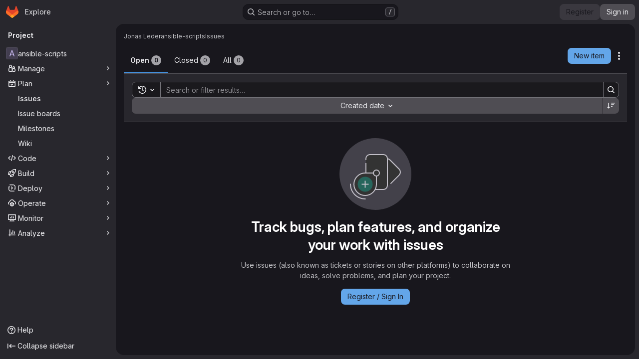

--- FILE ---
content_type: text/javascript; charset=utf-8
request_url: https://jonasled.dev/assets/webpack/commons-pages.admin.topics.edit-pages.admin.topics.new-pages.groups.issues-pages.groups.milestones.e-3060e372.fb74e82b.chunk.js
body_size: 88766
content:
(this.webpackJsonp=this.webpackJsonp||[]).push([["commons-pages.admin.topics.edit-pages.admin.topics.new-pages.groups.issues-pages.groups.milestones.e-3060e372"],{"+ZU4":function(e,t,n){"use strict";var r=n("OMlb");n.d(t,"a",(function(){return r.a})),n.d(t,"b",(function(){return r.b})),n.d(t,"c",(function(){return r.c}))},"/FJ/":function(e,t,n){"use strict";n.d(t,"d",(function(){return i})),n.d(t,"e",(function(){return o})),n.d(t,"f",(function(){return s})),n.d(t,"a",(function(){return a})),n.d(t,"b",(function(){return l})),n.d(t,"c",(function(){return c}));var r=n("/lV4");const i="i_code_review_saved_replies_use",o="i_code_review_saved_replies_use_in_mr",s="i_code_review_saved_replies_use_in_other",a=["currentUser"],l={currentUser:Object(r.a)("User")},c=["code","quote","bullet-list","numbered-list","task-list","collapsible-section","table","attach-file","full-screen"]},"0ENF":function(e,t,n){"use strict";var r=n("7xOh");t.a=Object(r.a)()},"0gdX":function(e,t,n){"use strict";Object.defineProperty(t,"__esModule",{value:!0}),t.isInstanceOf=void 0;t.isInstanceOf=e=>t=>{if(!(t instanceof e))return"value should be an instance of "+e.name}},"1Ti1":function(e,t,n){"use strict";n.d(t,"a",(function(){return He}));n("3UXl"),n("iyoE");var r=n("O/w4"),i=n("P/GM"),o=n("roUw");const s=/^```([a-z]+)?[\s\n]$/,a=/^~~~([a-z]+)?[\s\n]$/,l=i.e.create({name:"codeBlock",addOptions:()=>({languageClassPrefix:"language-",exitOnTripleEnter:!0,exitOnArrowDown:!0,defaultLanguage:null,HTMLAttributes:{}}),content:"text*",marks:"",group:"block",code:!0,defining:!0,addAttributes(){return{language:{default:this.options.defaultLanguage,parseHTML:e=>{var t;const{languageClassPrefix:n}=this.options,r=[...(null===(t=e.firstElementChild)||void 0===t?void 0:t.classList)||[]].filter(e=>e.startsWith(n)).map(e=>e.replace(n,""))[0];return r||null},rendered:!1}}},parseHTML:()=>[{tag:"pre",preserveWhitespace:"full"}],renderHTML({node:e,HTMLAttributes:t}){return["pre",Object(i.z)(this.options.HTMLAttributes,t),["code",{class:e.attrs.language?this.options.languageClassPrefix+e.attrs.language:null},0]]},addCommands(){return{setCodeBlock:e=>({commands:t})=>t.setNode(this.name,e),toggleCodeBlock:e=>({commands:t})=>t.toggleNode(this.name,"paragraph",e)}},addKeyboardShortcuts(){return{"Mod-Alt-c":()=>this.editor.commands.toggleCodeBlock(),Backspace:()=>{const{empty:e,$anchor:t}=this.editor.state.selection,n=1===t.pos;return!(!e||t.parent.type.name!==this.name)&&(!(!n&&t.parent.textContent.length)&&this.editor.commands.clearNodes())},Enter:({editor:e})=>{if(!this.options.exitOnTripleEnter)return!1;const{state:t}=e,{selection:n}=t,{$from:r,empty:i}=n;if(!i||r.parent.type!==this.type)return!1;const o=r.parentOffset===r.parent.nodeSize-2,s=r.parent.textContent.endsWith("\n\n");return!(!o||!s)&&e.chain().command(({tr:e})=>(e.delete(r.pos-2,r.pos),!0)).exitCode().run()},ArrowDown:({editor:e})=>{if(!this.options.exitOnArrowDown)return!1;const{state:t}=e,{selection:n,doc:r}=t,{$from:i,empty:s}=n;if(!s||i.parent.type!==this.type)return!1;if(!(i.parentOffset===i.parent.nodeSize-2))return!1;const a=i.after();if(void 0===a)return!1;return r.nodeAt(a)?e.commands.command(({tr:e})=>(e.setSelection(o.f.near(r.resolve(a))),!0)):e.commands.exitCode()}}},addInputRules(){return[Object(i.C)({find:s,type:this.type,getAttributes:e=>({language:e[1]})}),Object(i.C)({find:a,type:this.type,getAttributes:e=>({language:e[1]})})]},addProseMirrorPlugins(){return[new o.d({key:new o.e("codeBlockVSCodeHandler"),props:{handlePaste:(e,t)=>{if(!t.clipboardData)return!1;if(this.editor.isActive(this.type.name))return!1;const n=t.clipboardData.getData("text/plain"),r=t.clipboardData.getData("vscode-editor-data"),i=r?JSON.parse(r):void 0,s=null==i?void 0:i.mode;if(!n||!s)return!1;const{tr:a,schema:l}=e.state,c=l.text(n.replace(/\r\n?/g,"\n"));return a.replaceSelectionWith(this.type.create({language:s},c)),a.selection.$from.parent.type!==this.type&&a.setSelection(o.g.near(a.doc.resolve(Math.max(0,a.selection.from-2)))),a.setMeta("paste",!0),e.dispatch(a),!0}}})]}});var c=n("+ZU4");function d(e){return e&&e.__esModule&&Object.prototype.hasOwnProperty.call(e,"default")?e.default:e}function u(e){return e instanceof Map?e.clear=e.delete=e.set=function(){throw new Error("map is read-only")}:e instanceof Set&&(e.add=e.clear=e.delete=function(){throw new Error("set is read-only")}),Object.freeze(e),Object.getOwnPropertyNames(e).forEach(t=>{const n=e[t],r=typeof n;"object"!==r&&"function"!==r||Object.isFrozen(n)||u(n)}),e}class p{constructor(e){void 0===e.data&&(e.data={}),this.data=e.data,this.isMatchIgnored=!1}ignoreMatch(){this.isMatchIgnored=!0}}function h(e){return e.replace(/&/g,"&amp;").replace(/</g,"&lt;").replace(/>/g,"&gt;").replace(/"/g,"&quot;").replace(/'/g,"&#x27;")}function f(e,...t){const n=Object.create(null);for(const t in e)n[t]=e[t];return t.forEach((function(e){for(const t in e)n[t]=e[t]})),n}const g=e=>!!e.scope;class m{constructor(e,t){this.buffer="",this.classPrefix=t.classPrefix,e.walk(this)}addText(e){this.buffer+=h(e)}openNode(e){if(!g(e))return;const t=((e,{prefix:t})=>{if(e.startsWith("language:"))return e.replace("language:","language-");if(e.includes(".")){const n=e.split(".");return[`${t}${n.shift()}`,...n.map((e,t)=>`${e}${"_".repeat(t+1)}`)].join(" ")}return`${t}${e}`})(e.scope,{prefix:this.classPrefix});this.span(t)}closeNode(e){g(e)&&(this.buffer+="</span>")}value(){return this.buffer}span(e){this.buffer+=`<span class="${e}">`}}const b=(e={})=>{const t={children:[]};return Object.assign(t,e),t};class v{constructor(){this.rootNode=b(),this.stack=[this.rootNode]}get top(){return this.stack[this.stack.length-1]}get root(){return this.rootNode}add(e){this.top.children.push(e)}openNode(e){const t=b({scope:e});this.add(t),this.stack.push(t)}closeNode(){if(this.stack.length>1)return this.stack.pop()}closeAllNodes(){for(;this.closeNode(););}toJSON(){return JSON.stringify(this.rootNode,null,4)}walk(e){return this.constructor._walk(e,this.rootNode)}static _walk(e,t){return"string"==typeof t?e.addText(t):t.children&&(e.openNode(t),t.children.forEach(t=>this._walk(e,t)),e.closeNode(t)),e}static _collapse(e){"string"!=typeof e&&e.children&&(e.children.every(e=>"string"==typeof e)?e.children=[e.children.join("")]:e.children.forEach(e=>{v._collapse(e)}))}}class y extends v{constructor(e){super(),this.options=e}addText(e){""!==e&&this.add(e)}startScope(e){this.openNode(e)}endScope(){this.closeNode()}__addSublanguage(e,t){const n=e.root;t&&(n.scope="language:"+t),this.add(n)}toHTML(){return new m(this,this.options).value()}finalize(){return this.closeAllNodes(),!0}}function w(e){return e?"string"==typeof e?e:e.source:null}function x(e){return _("(?=",e,")")}function k(e){return _("(?:",e,")*")}function O(e){return _("(?:",e,")?")}function _(...e){return e.map(e=>w(e)).join("")}function S(...e){return"("+(function(e){const t=e[e.length-1];return"object"==typeof t&&t.constructor===Object?(e.splice(e.length-1,1),t):{}}(e).capture?"":"?:")+e.map(e=>w(e)).join("|")+")"}function M(e){return new RegExp(e.toString()+"|").exec("").length-1}const E=/\[(?:[^\\\]]|\\.)*\]|\(\??|\\([1-9][0-9]*)|\\./;function C(e,{joinWith:t}){let n=0;return e.map(e=>{n+=1;const t=n;let r=w(e),i="";for(;r.length>0;){const e=E.exec(r);if(!e){i+=r;break}i+=r.substring(0,e.index),r=r.substring(e.index+e[0].length),"\\"===e[0][0]&&e[1]?i+="\\"+String(Number(e[1])+t):(i+=e[0],"("===e[0]&&n++)}return i}).map(e=>`(${e})`).join(t)}const A="(-?)(\\b0[xX][a-fA-F0-9]+|(\\b\\d+(\\.\\d*)?|\\.\\d+)([eE][-+]?\\d+)?)",j={begin:"\\\\[\\s\\S]",relevance:0},T={scope:"string",begin:"'",end:"'",illegal:"\\n",contains:[j]},P={scope:"string",begin:'"',end:'"',illegal:"\\n",contains:[j]},R=function(e,t,n={}){const r=f({scope:"comment",begin:e,end:t,contains:[]},n);r.contains.push({scope:"doctag",begin:"[ ]*(?=(TODO|FIXME|NOTE|BUG|OPTIMIZE|HACK|XXX):)",end:/(TODO|FIXME|NOTE|BUG|OPTIMIZE|HACK|XXX):/,excludeBegin:!0,relevance:0});const i=S("I","a","is","so","us","to","at","if","in","it","on",/[A-Za-z]+['](d|ve|re|ll|t|s|n)/,/[A-Za-z]+[-][a-z]+/,/[A-Za-z][a-z]{2,}/);return r.contains.push({begin:_(/[ ]+/,"(",i,/[.]?[:]?([.][ ]|[ ])/,"){3}")}),r},L=R("//","$"),N=R("/\\*","\\*/"),I=R("#","$"),B={scope:"number",begin:"\\b\\d+(\\.\\d+)?",relevance:0},D={scope:"number",begin:A,relevance:0},$={scope:"number",begin:"\\b(0b[01]+)",relevance:0},H={scope:"regexp",begin:/\/(?=[^/\n]*\/)/,end:/\/[gimuy]*/,contains:[j,{begin:/\[/,end:/\]/,relevance:0,contains:[j]}]},q={scope:"title",begin:"[a-zA-Z]\\w*",relevance:0},z={scope:"title",begin:"[a-zA-Z_]\\w*",relevance:0},F={begin:"\\.\\s*[a-zA-Z_]\\w*",relevance:0};var G=Object.freeze({__proto__:null,APOS_STRING_MODE:T,BACKSLASH_ESCAPE:j,BINARY_NUMBER_MODE:$,BINARY_NUMBER_RE:"\\b(0b[01]+)",COMMENT:R,C_BLOCK_COMMENT_MODE:N,C_LINE_COMMENT_MODE:L,C_NUMBER_MODE:D,C_NUMBER_RE:A,END_SAME_AS_BEGIN:function(e){return Object.assign(e,{"on:begin":(e,t)=>{t.data._beginMatch=e[1]},"on:end":(e,t)=>{t.data._beginMatch!==e[1]&&t.ignoreMatch()}})},HASH_COMMENT_MODE:I,IDENT_RE:"[a-zA-Z]\\w*",MATCH_NOTHING_RE:/\b\B/,METHOD_GUARD:F,NUMBER_MODE:B,NUMBER_RE:"\\b\\d+(\\.\\d+)?",PHRASAL_WORDS_MODE:{begin:/\b(a|an|the|are|I'm|isn't|don't|doesn't|won't|but|just|should|pretty|simply|enough|gonna|going|wtf|so|such|will|you|your|they|like|more)\b/},QUOTE_STRING_MODE:P,REGEXP_MODE:H,RE_STARTERS_RE:"!|!=|!==|%|%=|&|&&|&=|\\*|\\*=|\\+|\\+=|,|-|-=|/=|/|:|;|<<|<<=|<=|<|===|==|=|>>>=|>>=|>=|>>>|>>|>|\\?|\\[|\\{|\\(|\\^|\\^=|\\||\\|=|\\|\\||~",SHEBANG:(e={})=>{const t=/^#![ ]*\//;return e.binary&&(e.begin=_(t,/.*\b/,e.binary,/\b.*/)),f({scope:"meta",begin:t,end:/$/,relevance:0,"on:begin":(e,t)=>{0!==e.index&&t.ignoreMatch()}},e)},TITLE_MODE:q,UNDERSCORE_IDENT_RE:"[a-zA-Z_]\\w*",UNDERSCORE_TITLE_MODE:z});function U(e,t){"."===e.input[e.index-1]&&t.ignoreMatch()}function V(e,t){void 0!==e.className&&(e.scope=e.className,delete e.className)}function W(e,t){t&&e.beginKeywords&&(e.begin="\\b("+e.beginKeywords.split(" ").join("|")+")(?!\\.)(?=\\b|\\s)",e.__beforeBegin=U,e.keywords=e.keywords||e.beginKeywords,delete e.beginKeywords,void 0===e.relevance&&(e.relevance=0))}function K(e,t){Array.isArray(e.illegal)&&(e.illegal=S(...e.illegal))}function X(e,t){if(e.match){if(e.begin||e.end)throw new Error("begin & end are not supported with match");e.begin=e.match,delete e.match}}function Z(e,t){void 0===e.relevance&&(e.relevance=1)}const J=(e,t)=>{if(!e.beforeMatch)return;if(e.starts)throw new Error("beforeMatch cannot be used with starts");const n=Object.assign({},e);Object.keys(e).forEach(t=>{delete e[t]}),e.keywords=n.keywords,e.begin=_(n.beforeMatch,x(n.begin)),e.starts={relevance:0,contains:[Object.assign(n,{endsParent:!0})]},e.relevance=0,delete n.beforeMatch},Q=["of","and","for","in","not","or","if","then","parent","list","value"];function Y(e,t){return t?Number(t):function(e){return Q.includes(e.toLowerCase())}(e)?0:1}const ee={},te=e=>{console.error(e)},ne=(e,...t)=>{console.log("WARN: "+e,...t)},re=(e,t)=>{ee[`${e}/${t}`]||(console.log(`Deprecated as of ${e}. ${t}`),ee[`${e}/${t}`]=!0)},ie=new Error;function oe(e,t,{key:n}){let r=0;const i=e[n],o={},s={};for(let e=1;e<=t.length;e++)s[e+r]=i[e],o[e+r]=!0,r+=M(t[e-1]);e[n]=s,e[n]._emit=o,e[n]._multi=!0}function se(e){!function(e){e.scope&&"object"==typeof e.scope&&null!==e.scope&&(e.beginScope=e.scope,delete e.scope)}(e),"string"==typeof e.beginScope&&(e.beginScope={_wrap:e.beginScope}),"string"==typeof e.endScope&&(e.endScope={_wrap:e.endScope}),function(e){if(Array.isArray(e.begin)){if(e.skip||e.excludeBegin||e.returnBegin)throw te("skip, excludeBegin, returnBegin not compatible with beginScope: {}"),ie;if("object"!=typeof e.beginScope||null===e.beginScope)throw te("beginScope must be object"),ie;oe(e,e.begin,{key:"beginScope"}),e.begin=C(e.begin,{joinWith:""})}}(e),function(e){if(Array.isArray(e.end)){if(e.skip||e.excludeEnd||e.returnEnd)throw te("skip, excludeEnd, returnEnd not compatible with endScope: {}"),ie;if("object"!=typeof e.endScope||null===e.endScope)throw te("endScope must be object"),ie;oe(e,e.end,{key:"endScope"}),e.end=C(e.end,{joinWith:""})}}(e)}function ae(e){function t(t,n){return new RegExp(w(t),"m"+(e.case_insensitive?"i":"")+(e.unicodeRegex?"u":"")+(n?"g":""))}class n{constructor(){this.matchIndexes={},this.regexes=[],this.matchAt=1,this.position=0}addRule(e,t){t.position=this.position++,this.matchIndexes[this.matchAt]=t,this.regexes.push([t,e]),this.matchAt+=M(e)+1}compile(){0===this.regexes.length&&(this.exec=()=>null);const e=this.regexes.map(e=>e[1]);this.matcherRe=t(C(e,{joinWith:"|"}),!0),this.lastIndex=0}exec(e){this.matcherRe.lastIndex=this.lastIndex;const t=this.matcherRe.exec(e);if(!t)return null;const n=t.findIndex((e,t)=>t>0&&void 0!==e),r=this.matchIndexes[n];return t.splice(0,n),Object.assign(t,r)}}class r{constructor(){this.rules=[],this.multiRegexes=[],this.count=0,this.lastIndex=0,this.regexIndex=0}getMatcher(e){if(this.multiRegexes[e])return this.multiRegexes[e];const t=new n;return this.rules.slice(e).forEach(([e,n])=>t.addRule(e,n)),t.compile(),this.multiRegexes[e]=t,t}resumingScanAtSamePosition(){return 0!==this.regexIndex}considerAll(){this.regexIndex=0}addRule(e,t){this.rules.push([e,t]),"begin"===t.type&&this.count++}exec(e){const t=this.getMatcher(this.regexIndex);t.lastIndex=this.lastIndex;let n=t.exec(e);if(this.resumingScanAtSamePosition())if(n&&n.index===this.lastIndex);else{const t=this.getMatcher(0);t.lastIndex=this.lastIndex+1,n=t.exec(e)}return n&&(this.regexIndex+=n.position+1,this.regexIndex===this.count&&this.considerAll()),n}}if(e.compilerExtensions||(e.compilerExtensions=[]),e.contains&&e.contains.includes("self"))throw new Error("ERR: contains `self` is not supported at the top-level of a language.  See documentation.");return e.classNameAliases=f(e.classNameAliases||{}),function n(i,o){const s=i;if(i.isCompiled)return s;[V,X,se,J].forEach(e=>e(i,o)),e.compilerExtensions.forEach(e=>e(i,o)),i.__beforeBegin=null,[W,K,Z].forEach(e=>e(i,o)),i.isCompiled=!0;let a=null;return"object"==typeof i.keywords&&i.keywords.$pattern&&(i.keywords=Object.assign({},i.keywords),a=i.keywords.$pattern,delete i.keywords.$pattern),a=a||/\w+/,i.keywords&&(i.keywords=function e(t,n,r="keyword"){const i=Object.create(null);return"string"==typeof t?o(r,t.split(" ")):Array.isArray(t)?o(r,t):Object.keys(t).forEach((function(r){Object.assign(i,e(t[r],n,r))})),i;function o(e,t){n&&(t=t.map(e=>e.toLowerCase())),t.forEach((function(t){const n=t.split("|");i[n[0]]=[e,Y(n[0],n[1])]}))}}(i.keywords,e.case_insensitive)),s.keywordPatternRe=t(a,!0),o&&(i.begin||(i.begin=/\B|\b/),s.beginRe=t(s.begin),i.end||i.endsWithParent||(i.end=/\B|\b/),i.end&&(s.endRe=t(s.end)),s.terminatorEnd=w(s.end)||"",i.endsWithParent&&o.terminatorEnd&&(s.terminatorEnd+=(i.end?"|":"")+o.terminatorEnd)),i.illegal&&(s.illegalRe=t(i.illegal)),i.contains||(i.contains=[]),i.contains=[].concat(...i.contains.map((function(e){return function(e){e.variants&&!e.cachedVariants&&(e.cachedVariants=e.variants.map((function(t){return f(e,{variants:null},t)})));if(e.cachedVariants)return e.cachedVariants;if(function e(t){return!!t&&(t.endsWithParent||e(t.starts))}(e))return f(e,{starts:e.starts?f(e.starts):null});if(Object.isFrozen(e))return f(e);return e}("self"===e?i:e)}))),i.contains.forEach((function(e){n(e,s)})),i.starts&&n(i.starts,o),s.matcher=function(e){const t=new r;return e.contains.forEach(e=>t.addRule(e.begin,{rule:e,type:"begin"})),e.terminatorEnd&&t.addRule(e.terminatorEnd,{type:"end"}),e.illegal&&t.addRule(e.illegal,{type:"illegal"}),t}(s),s}(e)}class le extends Error{constructor(e,t){super(e),this.name="HTMLInjectionError",this.html=t}}const ce=h,de=f,ue=Symbol("nomatch"),pe=function(e){const t=Object.create(null),n=Object.create(null),r=[];let i=!0;const o="Could not find the language '{}', did you forget to load/include a language module?",s={disableAutodetect:!0,name:"Plain text",contains:[]};let a={ignoreUnescapedHTML:!1,throwUnescapedHTML:!1,noHighlightRe:/^(no-?highlight)$/i,languageDetectRe:/\blang(?:uage)?-([\w-]+)\b/i,classPrefix:"hljs-",cssSelector:"pre code",languages:null,__emitter:y};function l(e){return a.noHighlightRe.test(e)}function c(e,t,n){let r="",i="";"object"==typeof t?(r=e,n=t.ignoreIllegals,i=t.language):(re("10.7.0","highlight(lang, code, ...args) has been deprecated."),re("10.7.0","Please use highlight(code, options) instead.\nhttps://github.com/highlightjs/highlight.js/issues/2277"),i=e,r=t),void 0===n&&(n=!0);const o={code:r,language:i};M("before:highlight",o);const s=o.result?o.result:d(o.language,o.code,n);return s.code=o.code,M("after:highlight",s),s}function d(e,n,r,s){const l=Object.create(null);function c(){if(!S.keywords)return void E.addText(C);let e=0;S.keywordPatternRe.lastIndex=0;let t=S.keywordPatternRe.exec(C),n="";for(;t;){n+=C.substring(e,t.index);const i=k.case_insensitive?t[0].toLowerCase():t[0],o=(r=i,S.keywords[r]);if(o){const[e,r]=o;if(E.addText(n),n="",l[i]=(l[i]||0)+1,l[i]<=7&&(A+=r),e.startsWith("_"))n+=t[0];else{const n=k.classNameAliases[e]||e;f(t[0],n)}}else n+=t[0];e=S.keywordPatternRe.lastIndex,t=S.keywordPatternRe.exec(C)}var r;n+=C.substring(e),E.addText(n)}function u(){null!=S.subLanguage?function(){if(""===C)return;let e=null;if("string"==typeof S.subLanguage){if(!t[S.subLanguage])return void E.addText(C);e=d(S.subLanguage,C,!0,M[S.subLanguage]),M[S.subLanguage]=e._top}else e=h(C,S.subLanguage.length?S.subLanguage:null);S.relevance>0&&(A+=e.relevance),E.__addSublanguage(e._emitter,e.language)}():c(),C=""}function f(e,t){""!==e&&(E.startScope(t),E.addText(e),E.endScope())}function g(e,t){let n=1;const r=t.length-1;for(;n<=r;){if(!e._emit[n]){n++;continue}const r=k.classNameAliases[e[n]]||e[n],i=t[n];r?f(i,r):(C=i,c(),C=""),n++}}function m(e,t){return e.scope&&"string"==typeof e.scope&&E.openNode(k.classNameAliases[e.scope]||e.scope),e.beginScope&&(e.beginScope._wrap?(f(C,k.classNameAliases[e.beginScope._wrap]||e.beginScope._wrap),C=""):e.beginScope._multi&&(g(e.beginScope,t),C="")),S=Object.create(e,{parent:{value:S}}),S}function v(e){return 0===S.matcher.regexIndex?(C+=e[0],1):(P=!0,0)}function y(e){const t=e[0],r=n.substring(e.index),i=function e(t,n,r){let i=function(e,t){const n=e&&e.exec(t);return n&&0===n.index}(t.endRe,r);if(i){if(t["on:end"]){const e=new p(t);t["on:end"](n,e),e.isMatchIgnored&&(i=!1)}if(i){for(;t.endsParent&&t.parent;)t=t.parent;return t}}if(t.endsWithParent)return e(t.parent,n,r)}(S,e,r);if(!i)return ue;const o=S;S.endScope&&S.endScope._wrap?(u(),f(t,S.endScope._wrap)):S.endScope&&S.endScope._multi?(u(),g(S.endScope,e)):o.skip?C+=t:(o.returnEnd||o.excludeEnd||(C+=t),u(),o.excludeEnd&&(C=t));do{S.scope&&E.closeNode(),S.skip||S.subLanguage||(A+=S.relevance),S=S.parent}while(S!==i.parent);return i.starts&&m(i.starts,e),o.returnEnd?0:t.length}let w={};function x(t,o){const s=o&&o[0];if(C+=t,null==s)return u(),0;if("begin"===w.type&&"end"===o.type&&w.index===o.index&&""===s){if(C+=n.slice(o.index,o.index+1),!i){const t=new Error(`0 width match regex (${e})`);throw t.languageName=e,t.badRule=w.rule,t}return 1}if(w=o,"begin"===o.type)return function(e){const t=e[0],n=e.rule,r=new p(n),i=[n.__beforeBegin,n["on:begin"]];for(const n of i)if(n&&(n(e,r),r.isMatchIgnored))return v(t);return n.skip?C+=t:(n.excludeBegin&&(C+=t),u(),n.returnBegin||n.excludeBegin||(C=t)),m(n,e),n.returnBegin?0:t.length}(o);if("illegal"===o.type&&!r){const e=new Error('Illegal lexeme "'+s+'" for mode "'+(S.scope||"<unnamed>")+'"');throw e.mode=S,e}if("end"===o.type){const e=y(o);if(e!==ue)return e}if("illegal"===o.type&&""===s)return 1;if(T>1e5&&T>3*o.index){throw new Error("potential infinite loop, way more iterations than matches")}return C+=s,s.length}const k=b(e);if(!k)throw te(o.replace("{}",e)),new Error('Unknown language: "'+e+'"');const O=ae(k);let _="",S=s||O;const M={},E=new a.__emitter(a);!function(){const e=[];for(let t=S;t!==k;t=t.parent)t.scope&&e.unshift(t.scope);e.forEach(e=>E.openNode(e))}();let C="",A=0,j=0,T=0,P=!1;try{if(k.__emitTokens)k.__emitTokens(n,E);else{for(S.matcher.considerAll();;){T++,P?P=!1:S.matcher.considerAll(),S.matcher.lastIndex=j;const e=S.matcher.exec(n);if(!e)break;const t=x(n.substring(j,e.index),e);j=e.index+t}x(n.substring(j))}return E.finalize(),_=E.toHTML(),{language:e,value:_,relevance:A,illegal:!1,_emitter:E,_top:S}}catch(t){if(t.message&&t.message.includes("Illegal"))return{language:e,value:ce(n),illegal:!0,relevance:0,_illegalBy:{message:t.message,index:j,context:n.slice(j-100,j+100),mode:t.mode,resultSoFar:_},_emitter:E};if(i)return{language:e,value:ce(n),illegal:!1,relevance:0,errorRaised:t,_emitter:E,_top:S};throw t}}function h(e,n){n=n||a.languages||Object.keys(t);const r=function(e){const t={value:ce(e),illegal:!1,relevance:0,_top:s,_emitter:new a.__emitter(a)};return t._emitter.addText(e),t}(e),i=n.filter(b).filter(w).map(t=>d(t,e,!1));i.unshift(r);const o=i.sort((e,t)=>{if(e.relevance!==t.relevance)return t.relevance-e.relevance;if(e.language&&t.language){if(b(e.language).supersetOf===t.language)return 1;if(b(t.language).supersetOf===e.language)return-1}return 0}),[l,c]=o,u=l;return u.secondBest=c,u}function f(e){let t=null;const r=function(e){let t=e.className+" ";t+=e.parentNode?e.parentNode.className:"";const n=a.languageDetectRe.exec(t);if(n){const t=b(n[1]);return t||(ne(o.replace("{}",n[1])),ne("Falling back to no-highlight mode for this block.",e)),t?n[1]:"no-highlight"}return t.split(/\s+/).find(e=>l(e)||b(e))}(e);if(l(r))return;if(M("before:highlightElement",{el:e,language:r}),e.dataset.highlighted)return void console.log("Element previously highlighted. To highlight again, first unset `dataset.highlighted`.",e);if(e.children.length>0&&(a.ignoreUnescapedHTML||(console.warn("One of your code blocks includes unescaped HTML. This is a potentially serious security risk."),console.warn("https://github.com/highlightjs/highlight.js/wiki/security"),console.warn("The element with unescaped HTML:"),console.warn(e)),a.throwUnescapedHTML)){throw new le("One of your code blocks includes unescaped HTML.",e.innerHTML)}t=e;const i=t.textContent,s=r?c(i,{language:r,ignoreIllegals:!0}):h(i);e.innerHTML=s.value,e.dataset.highlighted="yes",function(e,t,r){const i=t&&n[t]||r;e.classList.add("hljs"),e.classList.add("language-"+i)}(e,r,s.language),e.result={language:s.language,re:s.relevance,relevance:s.relevance},s.secondBest&&(e.secondBest={language:s.secondBest.language,relevance:s.secondBest.relevance}),M("after:highlightElement",{el:e,result:s,text:i})}let g=!1;function m(){if("loading"===document.readyState)return void(g=!0);document.querySelectorAll(a.cssSelector).forEach(f)}function b(e){return e=(e||"").toLowerCase(),t[e]||t[n[e]]}function v(e,{languageName:t}){"string"==typeof e&&(e=[e]),e.forEach(e=>{n[e.toLowerCase()]=t})}function w(e){const t=b(e);return t&&!t.disableAutodetect}function M(e,t){const n=e;r.forEach((function(e){e[n]&&e[n](t)}))}"undefined"!=typeof window&&window.addEventListener&&window.addEventListener("DOMContentLoaded",(function(){g&&m()}),!1),Object.assign(e,{highlight:c,highlightAuto:h,highlightAll:m,highlightElement:f,highlightBlock:function(e){return re("10.7.0","highlightBlock will be removed entirely in v12.0"),re("10.7.0","Please use highlightElement now."),f(e)},configure:function(e){a=de(a,e)},initHighlighting:()=>{m(),re("10.6.0","initHighlighting() deprecated.  Use highlightAll() now.")},initHighlightingOnLoad:function(){m(),re("10.6.0","initHighlightingOnLoad() deprecated.  Use highlightAll() now.")},registerLanguage:function(n,r){let o=null;try{o=r(e)}catch(e){if(te("Language definition for '{}' could not be registered.".replace("{}",n)),!i)throw e;te(e),o=s}o.name||(o.name=n),t[n]=o,o.rawDefinition=r.bind(null,e),o.aliases&&v(o.aliases,{languageName:n})},unregisterLanguage:function(e){delete t[e];for(const t of Object.keys(n))n[t]===e&&delete n[t]},listLanguages:function(){return Object.keys(t)},getLanguage:b,registerAliases:v,autoDetection:w,inherit:de,addPlugin:function(e){!function(e){e["before:highlightBlock"]&&!e["before:highlightElement"]&&(e["before:highlightElement"]=t=>{e["before:highlightBlock"](Object.assign({block:t.el},t))}),e["after:highlightBlock"]&&!e["after:highlightElement"]&&(e["after:highlightElement"]=t=>{e["after:highlightBlock"](Object.assign({block:t.el},t))})}(e),r.push(e)},removePlugin:function(e){const t=r.indexOf(e);-1!==t&&r.splice(t,1)}}),e.debugMode=function(){i=!1},e.safeMode=function(){i=!0},e.versionString="11.10.0",e.regex={concat:_,lookahead:x,either:S,optional:O,anyNumberOfTimes:k};for(const e in G)"object"==typeof G[e]&&u(G[e]);return Object.assign(e,G),e},he=pe({});he.newInstance=()=>pe({});var fe=he;he.HighlightJS=he,he.default=he;var ge=d(fe);function me(e){return e.value||e.children||[]}function be({doc:e,name:t,lowlight:n,defaultLanguage:r}){const o=[];return Object(i.k)(e,e=>e.type.name===t).forEach(e=>{var t;let i=e.pos+1;const s=e.node.attrs.language||r,a=n.listLanguages();var l;(function e(t,n=[]){return t.map(t=>{const r=[...n,...t.properties?t.properties.className:[]];return t.children?e(t.children,r):{text:t.value,classes:r}}).flat()})(s&&(a.includes(s)||(l=s,Boolean(ge.getLanguage(l)))||(null===(t=n.registered)||void 0===t?void 0:t.call(n,s)))?me(n.highlight(s,e.node.textContent)):me(n.highlightAuto(e.node.textContent))).forEach(e=>{const t=i+e.text.length;if(e.classes.length){const n=c.a.inline(i,t,{class:e.classes.join(" ")});o.push(n)}i=t})}),c.b.create(e,o)}function ve({name:e,lowlight:t,defaultLanguage:n}){if(!["highlight","highlightAuto","listLanguages"].every(e=>"function"==typeof t[e]))throw Error("You should provide an instance of lowlight to use the code-block-lowlight extension");const r=new o.d({key:new o.e("lowlight"),state:{init:(r,{doc:i})=>be({doc:i,name:e,lowlight:t,defaultLanguage:n}),apply:(r,o,s,a)=>{const l=s.selection.$head.parent.type.name,c=a.selection.$head.parent.type.name,d=Object(i.k)(s.doc,t=>t.type.name===e),u=Object(i.k)(a.doc,t=>t.type.name===e);return r.docChanged&&([l,c].includes(e)||u.length!==d.length||r.steps.some(e=>void 0!==e.from&&void 0!==e.to&&d.some(t=>t.pos>=e.from&&t.pos+t.node.nodeSize<=e.to)))?be({doc:r.doc,name:e,lowlight:t,defaultLanguage:n}):o.map(r.mapping,r.doc)}},props:{decorations:e=>r.getState(e)}});return r}const ye=l.extend({addOptions(){var e;return{...null===(e=this.parent)||void 0===e?void 0:e.call(this),lowlight:{},languageClassPrefix:"language-",exitOnTripleEnter:!0,exitOnArrowDown:!0,defaultLanguage:null,HTMLAttributes:{}}},addProseMirrorPlugins(){var e;return[...(null===(e=this.parent)||void 0===e?void 0:e.call(this))||[],ve({name:this.name,lowlight:this.options.lowlight,defaultLanguage:this.options.defaultLanguage})]}});var we=n("ri0Z"),xe=n("SkoZ"),ke=n("/lV4"),Oe=n("DNJn"),_e=n("Tmea"),Se=n.n(_e),Me=n("CbCZ"),Ee=n("dIEn"),Ce=n("zIFf"),Ae=n("GuZl"),je=n("tv6x"),Te={name:"SandboxedMermaid",props:{source:{type:String,required:!0}},data:()=>({iframeHeight:je.a}),watch:{source(){this.updateDiagram()}},mounted(){window.addEventListener("message",this.onPostMessage,!1)},destroyed(){window.removeEventListener("message",this.onPostMessage)},methods:{onPostMessage(e){const t=this.$refs.diagramContainer;e.source===(null==t?void 0:t.contentWindow)&&(this.iframeHeight=Number(e.data.h)+je.a)},updateDiagram(){var e,t=this;const n=this.$refs.diagramContainer;null===(e=n.contentWindow)||void 0===e||e.postMessage(this.source,"*"),n.addEventListener("load",(function(){var e;null===(e=n.contentWindow)||void 0===e||e.postMessage(t.source,"*")}))}},sandboxFrameSrc:Object(je.d)(),sandboxAttributes:je.b},Pe=n("tBpV"),Re=Object(Pe.a)(Te,(function(){return(0,this._self._c)("iframe",{ref:"diagramContainer",attrs:{src:this.$options.sandboxFrameSrc,sandbox:this.$options.sandboxAttributes,frameborder:"0",scrolling:"no",width:"100%",height:this.iframeHeight}})}),[],!1,null,null,null).exports,Le=n("aUre"),Ne=n("w3AR");function Ie(e){let t="";return t+=e[0]<=0?"-"+-e[0]:"+"+e[0],t+=e[1]<0?e[1]:"+"+e[1],t}function Be(e){return e.map((function(e,t,n){return`${e}​${t===n.length-1?"":"\n"}`}))}var De={name:"CodeBlock",components:{GlButton:Me.a,GlSprintf:Ee.a,NodeViewWrapper:xe.d,NodeViewContent:xe.c,EditorStateObserver:Le.a,SandboxedMermaid:Re},directives:{GlTooltip:Ce.a},inject:["contentEditor"],props:{editor:{type:Object,required:!0},node:{type:Object,required:!0},updateAttributes:{type:Function,required:!0}},data:()=>({diagramUrl:"",diagramSource:"",allLines:[],deletedLines:[],addedLines:[]}),computed:{isCodeSuggestion(){var e,t;return this.node.attrs.isCodeSuggestion&&(null===(e=this.contentEditor.codeSuggestionsConfig)||void 0===e?void 0:e.canSuggest)&&(null===(t=this.contentEditor.codeSuggestionsConfig)||void 0===t?void 0:t.diffFile)},classList(){return this.isCodeSuggestion?"!gl-p-0 suggestion-added-input":"gl-p-3 code highlight code-syntax-highlight-theme"},lineOffset(){return function(e){if(!e)return[0,0];const t=e.match(/([-+]\d+)([-+]\d+)/);return t?[parseInt(t[1],10),parseInt(t[2],10)]:[0,0]}(this.node.attrs.langParams)},absoluteLineOffset(){if(!this.contentEditor.codeSuggestionsConfig)return[0,0];const{new_line:e}=this.contentEditor.codeSuggestionsConfig.line;return t=this.lineOffset,n=e,[t[0]+n,t[1]+n];var t,n},disableDecrementLineStart(){return this.absoluteLineOffset[0]<=1},disableIncrementLineStart(){return this.lineOffset[0]>=0},disableDecrementLineEnd(){return this.lineOffset[1]<=0},disableIncrementLineEnd(){return this.absoluteLineOffset[1]>=this.allLines.length-1}},async mounted(){this.isCodeSuggestion&&(await this.updateAllLines(),this.updateCodeSuggestion()),this.updateCodeBlock=Se()(this.updateCodeBlock,Ae.g);const e=Oe.a.findOrCreateLanguageBySyntax(this.node.attrs.language);await Oe.a.loadLanguage(e.syntax),this.updateAttributes({language:this.node.attrs.language})},methods:{async updateAllLines(){const{diffFile:e}=this.contentEditor.codeSuggestionsConfig;this.allLines=(await Object(Ne.b)(e.view_path.replace("/blob/","/raw/"))).split("\n")},updateCodeSuggestion(){var e,t;this.deletedLines=Be((t=this.absoluteLineOffset,this.allLines.slice(t[0]-1,t[1]))),this.addedLines=Be((null===(e=this.$refs.nodeViewContent)||void 0===e?void 0:e.$el.textContent.split("\n"))||[])},updateNodeView(){this.isCodeSuggestion?this.updateCodeSuggestion():this.updateCodeBlock()},async updateCodeBlock(){var e;this.node.attrs.showPreview?this.editor.isActive("diagram")&&(this.diagramSource=(null===(e=this.$refs.nodeViewContent)||void 0===e?void 0:e.$el.textContent)||"","mermaid"!==this.node.attrs.language&&(this.diagramUrl=await this.contentEditor.renderDiagram(this.diagramSource,this.node.attrs.language))):this.diagramSource=""},updateLineOffset(e=0,t=0){const{lineOffset:n}=this;this.editor.chain().updateAttributes("codeSuggestion",{langParams:Ie([n[0]+e,n[1]+t])}).run()}}},$e=Object(Pe.a)(De,(function(){var e=this,t=e._self._c;return t("editor-state-observer",{attrs:{debounce:0},on:{transaction:e.updateNodeView}},[t("node-view-wrapper",{staticClass:"content-editor-code-block gl-relative",class:e.classList,attrs:{as:"pre",dir:"auto"}},[e.node.attrs.showPreview?t("div",{staticClass:"!-gl-ml-4 !-gl-mr-4 !-gl-mt-3 gl-mb-3 gl-border-b-1 gl-border-b-default !gl-bg-default gl-p-4 gl-border-b-solid",attrs:{contenteditable:!1,"data-testid":"sandbox-preview"}},["mermaid"===e.node.attrs.language?t("sandboxed-mermaid",{attrs:{source:e.diagramSource}}):t("img",{ref:"diagramContainer",attrs:{src:e.diagramUrl}})],1):e._e(),e._v(" "),e.node.attrs.isFrontmatter?t("span",{staticClass:"gl-absolute gl-right-3 gl-top-0",attrs:{contenteditable:!1,"data-testid":"frontmatter-label"}},[e._v(e._s(e.__("frontmatter"))+":"+e._s(e.node.attrs.language))]):e._e(),e._v(" "),e.isCodeSuggestion?t("div",{staticClass:"gl-relative gl-z-0",attrs:{contenteditable:!1,"data-testid":"code-suggestion-box"}},[t("div",{staticClass:"md-suggestion-header gl-z-1 gl-w-full gl-flex-wrap !gl-border-b-1 !gl-border-none gl-px-4 gl-py-3 gl-font-regular !gl-border-b-solid"},[t("div",{staticClass:"gl-pr-3 gl-font-bold"},[e._v("\n          "+e._s(e.__("Suggested change"))+"\n        ")]),e._v(" "),t("div",{staticClass:"gl-flex gl-flex-wrap gl-items-center gl-gap-2 gl-whitespace-nowrap gl-pl-3"},[t("gl-sprintf",{attrs:{message:e.__("From line %{line1} to %{line2}")},scopedSlots:e._u([{key:"line1",fn:function(){return[t("div",{staticClass:"gl-mx-1 gl-flex gl-rounded-base gl-bg-subtle"},[t("gl-button",{attrs:{size:"small",icon:"dash",variant:"confirm",category:"tertiary","data-testid":"decrement-line-start","aria-label":e.__("Decrement suggestion line start"),disabled:e.disableDecrementLineStart},on:{click:function(t){return e.updateLineOffset(-1,0)}}}),e._v(" "),t("div",{staticClass:"monospace gl-flex gl-items-center gl-justify-center gl-px-3"},[t("strong",[e._v(e._s(e.absoluteLineOffset[0]))])]),e._v(" "),t("gl-button",{attrs:{size:"small",icon:"plus",variant:"confirm",category:"tertiary","data-testid":"increment-line-start","aria-label":e.__("Increment suggestion line start"),disabled:e.disableIncrementLineStart},on:{click:function(t){return e.updateLineOffset(1,0)}}})],1)]},proxy:!0},{key:"line2",fn:function(){return[t("div",{staticClass:"gl-ml-1 gl-flex gl-rounded-base gl-bg-subtle"},[t("gl-button",{attrs:{size:"small",icon:"dash",variant:"confirm",category:"tertiary","data-testid":"decrement-line-end","aria-label":e.__("Decrement suggestion line end"),disabled:e.disableDecrementLineEnd},on:{click:function(t){return e.updateLineOffset(0,-1)}}}),e._v(" "),t("div",{staticClass:"monospace gl-flex gl-items-center gl-justify-center gl-px-3"},[t("strong",[e._v(e._s(e.absoluteLineOffset[1]))])]),e._v(" "),t("gl-button",{attrs:{size:"small",icon:"plus",variant:"confirm",category:"tertiary","data-testid":"increment-line-end","aria-label":e.__("Increment suggestion line end"),disabled:e.disableIncrementLineEnd},on:{click:function(t){return e.updateLineOffset(0,1)}}})],1)]},proxy:!0}],null,!1,1956442335)})],1)]),e._v(" "),t("div",{staticClass:"suggestion-deleted code code-syntax-highlight-theme",attrs:{"data-testid":"suggestion-deleted"}},e._l(e.deletedLines,(function(n,r){return t("code",{key:r,staticClass:"diff-line-num !gl-border-transparent",attrs:{"data-line-number":e.absoluteLineOffset[0]+r}},[t("span",{staticClass:"line_holder"},[t("span",{staticClass:"line_content old"},[e._v(e._s(n))])])])})),0),e._v(" "),t("div",{staticClass:"suggestion-added code code-syntax-highlight-theme gl-absolute",attrs:{"data-testid":"suggestion-added"}},e._l(e.addedLines,(function(n,r){return t("code",{key:r,staticClass:"diff-line-num !gl-border-transparent",attrs:{"data-line-number":e.absoluteLineOffset[0]+r}},[t("span",{staticClass:"line_holder"},[t("span",{staticClass:"line_content new !gl-text-transparent"},[e._v(e._s(n))])])])})),0)]):e._e(),e._v(" "),t("node-view-content",{ref:"nodeViewContent",staticClass:"gl-relative gl-z-1 !gl-break-words",class:{"line_content new code code-syntax-highlight-theme":e.isCodeSuggestion},attrs:{as:"code",spellcheck:!1,"data-testid":"suggestion-field"}})],1)],1)}),[],!1,null,null,null).exports;const He="query: assignee = currentUser()\nfields: title, createdAt, milestone, assignee\ntitle: "+Object(ke.a)("Issues assigned to current user"),qe=/^```([a-z]+)?[\s\n]$/,ze=/^~~~([a-z]+)?[\s\n]$/;t.b=ye.extend({isolating:!0,exitOnArrowDown:!1,addOptions(){var e;return{...null===(e=this.parent)||void 0===e?void 0:e.call(this),HTMLAttributes:{dir:"auto"}}},addAttributes:()=>({language:{default:null,parseHTML:function(e){return function(e){var t;return null!==(t=e.dataset.canonicalLang)&&void 0!==t?t:e.getAttribute("lang")}(e)}},class:{default:"code highlight"},langParams:{default:null,parseHTML:function(e){return e.dataset.langParams}}}),addInputRules(){const e=function(e){return(null===Oe.a||void 0===Oe.a?void 0:Oe.a.loadLanguageFromInputRule(e))||{}};return[Object(i.C)({find:qe,type:this.type,getAttributes:e}),Object(i.C)({find:ze,type:this.type,getAttributes:e})]},addCommands(){var e,t=this;return{...null===(e=this.parent)||void 0===e?void 0:e.call(this),insertGLQLView:function(){return function({commands:e}){return e.insertContent({type:t.type.name,attrs:{language:"glql"},content:[{type:"text",text:He}]})}}}},parseHTML:()=>[{tag:"div.markdown-code-block",skip:!0},{tag:"pre.code.highlight",preserveWhitespace:"full",getContent:(e,t)=>e.textContent?we.Fragment.from(t.text(e.textContent)):we.Fragment.empty},{tag:"span.katex-display",preserveWhitespace:"full",contentElement:'annotation[encoding="application/x-tex"]',attrs:{language:"math"}},{tag:"svg.mermaid",preserveWhitespace:"full",contentElement:"text.source",attrs:{language:"mermaid"}},{tag:".md-suggestion",skip:!0},{tag:".md-suggestion-header",ignore:!0},{tag:".md-suggestion-diff",preserveWhitespace:"full",getContent:function(e,t){return[...e.querySelectorAll(".line_content.new span")].map((function(e){return t.text(e.innerText)}))},attrs:{language:"suggestion"}}],renderHTML({HTMLAttributes:e}){return["pre",{...Object(i.z)(this.options.HTMLAttributes,e),class:"content-editor-code-block code-syntax-highlight-theme "+e.class},["code",{},0]]},addNodeView:()=>new xe.e($e),addProseMirrorPlugins(){var e,t;const n=null!==(e=null===(t=this.parent)||void 0===t?void 0:t.call(this))&&void 0!==e?e:[],r=n.findIndex((function(e){return e.key.includes("VSCode")}));return r>=0&&n.splice(r,1),n}}).configure({lowlight:r.a})},"2XMn":function(e,t,n){"use strict";var r=n("CbCZ"),i=n("/lV4"),o={components:{GlButton:r.a},props:{value:{type:String,required:!0}},computed:{markdownEditorSelected(){return"markdown"===this.value},text(){return this.markdownEditorSelected?Object(i.a)("Switch to rich text editing"):Object(i.a)("Switch to plain text editing")}},richTextEditorButtonId:"switch-to-rich-text-editor"},s=n("tBpV"),a=Object(s.a)(o,(function(){var e=this,t=e._self._c;return t("div",{staticClass:"content-editor-switcher gl-inline-flex gl-items-center"},[t("gl-button",{staticClass:"!gl-px-4 !gl-text-sm !gl-text-subtle",attrs:{id:e.$options.richTextEditorButtonId,size:"small",category:"tertiary","data-testid":"editing-mode-switcher"},on:{click:function(t){return e.$emit("switch")}}},[e._v(e._s(e.text))])],1)}),[],!1,null,null,null);t.a=a.exports},"3PqT":function(e,t,n){"use strict";n.d(t,"a",(function(){return a}));var r=n("P/GM"),i=n("roUw"),o=n("pblh");class s{constructor({editor:e,element:t,view:n,tippyOptions:i={},updateDelay:o=250,shouldShow:s}){this.preventHide=!1,this.shouldShow=({view:e,state:t,from:n,to:i})=>{const{doc:o,selection:s}=t,{empty:a}=s,l=!o.textBetween(n,i).length&&Object(r.w)(t.selection),c=this.element.contains(document.activeElement);return!(!e.hasFocus()&&!c||a||l||!this.editor.isEditable)},this.mousedownHandler=()=>{this.preventHide=!0},this.dragstartHandler=()=>{this.hide()},this.focusHandler=()=>{setTimeout(()=>this.update(this.editor.view))},this.blurHandler=({event:e})=>{var t;this.preventHide?this.preventHide=!1:(null==e?void 0:e.relatedTarget)&&(null===(t=this.element.parentNode)||void 0===t?void 0:t.contains(e.relatedTarget))||(null==e?void 0:e.relatedTarget)!==this.editor.view.dom&&this.hide()},this.tippyBlurHandler=e=>{this.blurHandler({event:e})},this.handleDebouncedUpdate=(e,t)=>{const n=!(null==t?void 0:t.selection.eq(e.state.selection)),r=!(null==t?void 0:t.doc.eq(e.state.doc));(n||r)&&(this.updateDebounceTimer&&clearTimeout(this.updateDebounceTimer),this.updateDebounceTimer=window.setTimeout(()=>{this.updateHandler(e,n,r,t)},this.updateDelay))},this.updateHandler=(e,t,n,i)=>{var o,s,a;const{state:l,composing:c}=e,{selection:d}=l;if(c||!t&&!n)return;this.createTooltip();const{ranges:u}=d,p=Math.min(...u.map(e=>e.$from.pos)),h=Math.max(...u.map(e=>e.$to.pos));(null===(o=this.shouldShow)||void 0===o?void 0:o.call(this,{editor:this.editor,element:this.element,view:e,state:l,oldState:i,from:p,to:h}))?(null===(s=this.tippy)||void 0===s||s.setProps({getReferenceClientRect:(null===(a=this.tippyOptions)||void 0===a?void 0:a.getReferenceClientRect)||(()=>{if(Object(r.v)(l.selection)){let t=e.nodeDOM(p);if(t){const e=t.dataset.nodeViewWrapper?t:t.querySelector("[data-node-view-wrapper]");if(e&&(t=e.firstChild),t)return t.getBoundingClientRect()}}return Object(r.B)(e,p,h)})}),this.show()):this.hide()},this.editor=e,this.element=t,this.view=n,this.updateDelay=o,s&&(this.shouldShow=s),this.element.addEventListener("mousedown",this.mousedownHandler,{capture:!0}),this.view.dom.addEventListener("dragstart",this.dragstartHandler),this.editor.on("focus",this.focusHandler),this.editor.on("blur",this.blurHandler),this.tippyOptions=i,this.element.remove(),this.element.style.visibility="visible"}createTooltip(){const{element:e}=this.editor.options,t=!!e.parentElement;this.element.tabIndex=0,!this.tippy&&t&&(this.tippy=Object(o.a)(e,{duration:0,getReferenceClientRect:null,content:this.element,interactive:!0,trigger:"manual",placement:"top",hideOnClick:"toggle",...this.tippyOptions}),this.tippy.popper.firstChild&&this.tippy.popper.firstChild.addEventListener("blur",this.tippyBlurHandler))}update(e,t){const{state:n}=e,r=n.selection.from!==n.selection.to;if(this.updateDelay>0&&r)return void this.handleDebouncedUpdate(e,t);const i=!(null==t?void 0:t.selection.eq(e.state.selection)),o=!(null==t?void 0:t.doc.eq(e.state.doc));this.updateHandler(e,i,o,t)}show(){var e;null===(e=this.tippy)||void 0===e||e.show()}hide(){var e;null===(e=this.tippy)||void 0===e||e.hide()}destroy(){var e,t;(null===(e=this.tippy)||void 0===e?void 0:e.popper.firstChild)&&this.tippy.popper.firstChild.removeEventListener("blur",this.tippyBlurHandler),null===(t=this.tippy)||void 0===t||t.destroy(),this.element.removeEventListener("mousedown",this.mousedownHandler,{capture:!0}),this.view.dom.removeEventListener("dragstart",this.dragstartHandler),this.editor.off("focus",this.focusHandler),this.editor.off("blur",this.blurHandler)}}const a=e=>new i.d({key:"string"==typeof e.pluginKey?new i.e(e.pluginKey):e.pluginKey,view:t=>new s({view:t,...e})});r.b.create({name:"bubbleMenu",addOptions:()=>({element:null,tippyOptions:{},pluginKey:"bubbleMenu",updateDelay:void 0,shouldShow:null}),addProseMirrorPlugins(){return this.options.element?[a({pluginKey:this.options.pluginKey,editor:this.editor,element:this.options.element,tippyOptions:this.options.tippyOptions,updateDelay:this.options.updateDelay,shouldShow:this.options.shouldShow})]:[]}})},"3W16":function(e,t,n){"use strict";Object.defineProperty(t,"__esModule",{value:!0}),t.isSymbol=void 0;t.isSymbol=e=>{if("symbol"!=typeof e)return"value should be a symbol"}},"3hxv":function(e,t,n){"use strict";Object.defineProperty(t,"__esModule",{value:!0}),t.isInteger=void 0;t.isInteger=e=>{if("number"!=typeof e||!Number.isInteger(e))return"value should be an integer"}},"5L1K":function(e,t,n){"use strict";Object.defineProperty(t,"__esModule",{value:!0}),t.oneOfProp=void 0;const r=n("ATGc"),i=n("M5Z+");t.oneOfProp=(e,t)=>(0,r.propOptionsGenerator)((e=>{const t=[...new Set(e.flatMap(e=>{var t;return null==e?[]:null!==(t=e.constructor)&&void 0!==t?t:[]}))];if(0!==t.length)return 1===t.length?t[0]:t})(e),t,(0,i.isOneOf)(e))},"64u9":function(e,t,n){"use strict";Object.defineProperty(t,"__esModule",{value:!0}),t.anyProp=void 0;const r=n("ATGc");t.anyProp=e=>(0,r.propOptionsGenerator)(void 0,e)},"7KkO":function(e,t,n){"use strict";var r=n("o4PY"),i=n.n(r),o=(n("3UXl"),n("iyoE"),n("CbCZ")),s=n("2TqH"),a=n("4Qts"),l=n("/lV4"),c=n("w3AR");var d={components:{GlButton:o.a,GlDisclosureDropdown:s.a,GlTooltip:a.a},data:()=>({toggleId:i()("dropdown-toggle-btn-"),maxRows:5,maxCols:5,rows:1,cols:1}),methods:{list:e=>new Array(e).fill().map((function(e,t){return t+1})),setRowsAndCols(e,t){this.rows=e,this.cols=t,this.maxRows=Object(c.a)(e+1,this.maxRows,10),this.maxCols=Object(c.a)(t+1,this.maxCols,10)},resetState(){this.rows=1,this.cols=1,this.maxRows=5,this.maxCols=5},insertTable(){this.$emit("insert-table",{rows:this.rows,cols:this.cols}),this.resetState(),this.$refs.dropdown.close(),this.$emit("execute",{contentType:"table"})},getButtonLabel:(e,t)=>Object(l.j)(Object(l.a)("Insert a %{rows}×%{cols} table"),{rows:e,cols:t}),onKeydown(e){const t={ArrowUp:{rows:-1,cols:0},ArrowDown:{rows:1,cols:0},ArrowLeft:{rows:0,cols:-1},ArrowRight:{rows:0,cols:1}}[e]||{rows:0,cols:0},n=Object(c.a)(this.rows+t.rows,1,this.maxRows),r=Object(c.a)(this.cols+t.cols,1,this.maxCols);this.setRowsAndCols(n,r)},setFocus(e,t){this.resetState(),this.$refs[`table-${e}-${t}`][0].$el.focus()}},MAX_COLS:10,MAX_ROWS:10},u=n("tBpV"),p=Object(u.a)(d,(function(){var e=this,t=e._self._c;return t("div",{staticClass:"gl-inline-flex gl-align-middle"},[t("gl-disclosure-dropdown",{ref:"dropdown",staticClass:"content-editor-table-dropdown gl-mr-2",attrs:{"toggle-id":e.toggleId,size:"small",category:"tertiary",icon:"table","no-caret":"","aria-label":e.__("Insert table"),"toggle-text":e.__("Insert table"),"text-sr-only":"","fluid-width":!0},on:{shown:function(t){return e.setFocus(1,1)},hidden:e.resetState}},[t("div",{staticClass:"gl-p-3 gl-pt-2",attrs:{role:"grid","aria-colcount":e.$options.MAX_COLS,"aria-rowcount":e.$options.MAX_ROWS}},e._l(e.list(e.maxRows),(function(n){return t("div",{key:n,staticClass:"gl-flex",attrs:{role:"row"}},e._l(e.list(e.maxCols),(function(r){return t("div",{key:r,attrs:{role:"gridcell"}},[t("gl-button",{ref:`table-${n}-${r}`,refInFor:!0,staticClass:"table-creator-grid-item gl-m-2 !gl-rounded-none !gl-p-0",class:{active:n<=e.rows&&r<=e.cols},attrs:{"aria-label":e.getButtonLabel(n,r)},on:{mouseover:function(t){return e.setRowsAndCols(n,r)},focus:function(t){return e.setRowsAndCols(n,r)},click:function(t){return e.insertTable()},keydown:function(t){return e.onKeydown(t.key)}}})],1)})),0)})),0),e._v(" "),t("div",{staticClass:"gl-border-t gl-px-4 gl-pb-2 gl-pt-3"},[e._v("\n      "+e._s(e.getButtonLabel(e.rows,e.cols))+"\n    ")])]),e._v(" "),t("gl-tooltip",{attrs:{target:e.toggleId,placement:"top"}},[e._v(e._s(e.__("Insert table")))])],1)}),[],!1,null,null,null);t.a=p.exports},"7PMs":function(e,t,n){"use strict";var r=n("TxUY"),i=n("+602"),o=n("R6g9"),s=RangeError;e.exports=function(e){var t=i(o(this)),n="",a=r(e);if(a<0||a===1/0)throw new s("Wrong number of repetitions");for(;a>0;(a>>>=1)&&(t+=t))1&a&&(n+=t);return n}},"8X9H":function(e,t,n){"use strict";Object.defineProperty(t,"__esModule",{value:!0}),t.objectProp=void 0;const r=n("ATGc");t.objectProp=e=>(0,r.propOptionsGenerator)(Object,e)},A30U:function(e,t,n){"use strict";Object.defineProperty(t,"__esModule",{value:!0}),t.isNonNegative=void 0;t.isNonNegative=e=>{if("number"!=typeof e||e<0||Number.isNaN(e))return"value should be a non-negative number"}},ATGc:function(e,t,n){"use strict";Object.defineProperty(t,"__esModule",{value:!0}),t.propOptionsGenerator=void 0;const r=n("M5Z+");t.propOptionsGenerator=(e,t,...n)=>({optional:{type:e,required:!1,default:void 0,validator:(0,r.vuePropValidator)(t,...n)},nullable:{type:e,required:!1,default:null,validator:(0,r.vuePropValidator)(t,...n)},withDefault:i=>({type:e,required:!1,default:i,validator:(0,r.vuePropValidator)(t,...n)}),required:{type:e,required:!0,validator:(0,r.vuePropValidator)(t,...n)}})},Ak1V:function(e,t,n){"use strict";n.d(t,"a",(function(){return y}));var r=n("59DU"),i=n.n(r),o=(n("lFMf"),n("gOHk"),n("c9hT"),n("byxs"),n("jlnU")),s=n("JTkt"),a=n("0AwG"),l=n("/lV4"),c=n("1OWu");const d={ui:"sketch",noSaveBtn:1,saveAndExit:1,keepmodified:1,spin:1,embed:1,libraries:1,configure:1,proto:"json",toSvg:1};function u(e,t){Object.assign(e,t)}function p(e,t){const{origin:n}=new URL(e.drawioUrl);e.iframe.contentWindow.postMessage(JSON.stringify(t),n)}function h(e){e.disposeEventListener(),e.iframe.remove()}async function f(e,t){const{newDiagram:n,diagramMarkdown:r,filename:i,diagramSvg:s}=e,a=i.endsWith(".drawio.svg")?i:i+".drawio.svg";p(e,{action:"spinner",show:!0,messageKey:"saving"});try{const i=await t.uploadDiagram({filename:a,diagramSvg:s});n?t.insertDiagram({uploadResults:i}):t.updateDiagram({diagramMarkdown:r,uploadResults:i}),Object(o.createAlert)({message:Object(l.a)("Diagram saved successfully."),variant:o.VARIANT_SUCCESS,fadeTransition:!0}),setTimeout((function(){return h(e)}),10)}catch{p(e,{action:"spinner",show:!1}),p(e,{action:"dialog",titleKey:"error",modified:!0,buttonKey:"close",messageKey:"errorSavingFile"})}}function g(e,t,n){p(e,{action:"prompt",titleKey:"filename",okKey:"save",defaultValue:t||""}),null!==n&&p(e,{action:"dialog",titleKey:"error",messageKey:n,buttonKey:"ok"})}function m(e){p(e,{action:"load",xml:e.diagramSvg,border:8,background:"#ffffff",dark:e.dark,title:e.filename})}async function b(e,t){const{iframe:n}=e;n.style.cursor="wait";try{await async function(e,t){let n=null;try{n=await t.getDiagram()}catch(e){throw new Error(Object(l.a)("Cannot load the diagram into the diagrams.net editor"))}if(n){const{diagramMarkdown:t,filename:r,diagramSvg:i,contentType:o,diagramURL:s}=n,a=new URL(s,window.location.origin),c=new Blob([i]).size;if("image/svg+xml"!==o)throw new Error(Object(l.a)("The selected image is not a valid SVG diagram"));if(a.origin!==window.location.origin)throw new Error(Object(l.a)("The selected image is not an asset uploaded in the application"));if(c>10485760)throw new Error(Object(l.a)("The selected image is too large."));u(e,{newDiagram:!1,filename:r,diagramMarkdown:t,diagramSvg:i})}else u(e,{newDiagram:!0});m(e)}(e,t),n.style.visibility="visible",n.style.cursor=""}catch(t){Object(o.createAlert)({message:t.message,error:t}),h(e)}}function v(e,t,n){if(i()(n)||n.source!==e.iframe.contentWindow)return;const r=JSON.parse(n.data);var o;"configure"===r.event?function(e){p(e,{action:"configure",config:{darkColor:"#202020",settingsName:"gitlab"},colorSchemeMeta:e.dark}),u(e,{initialized:!0})}(e):"init"===r.event?b(e,t):"exit"===r.event?h(e):"prompt"===r.event?(u(e,{filename:r.value}),e.filename?f(e,t):g(e,"diagram.drawio.svg","filenameShort")):"export"===r.event&&(u(e,{diagramSvg:(o=r.data,'<?xml version="1.0" encoding="UTF-8"?>\n      <!DOCTYPE svg PUBLIC "-//W3C//DTD SVG 1.1//EN" "http://www.w3.org/Graphics/SVG/1.1/DTD/svg11.dtd">\n      '+Object(a.e)(o.substring(o.indexOf(",")+1)))}),m(e),p(e,{action:"status",modified:!0}),e.filename?f(e,t):g(e,"diagram.drawio.svg",null))}function y({editorFacade:e,filename:t,drawioUrl:n=gon.diagramsnet_url}){const r=new URL(n);for(const[e,t]of Object.entries(d))r.searchParams.set(e,t);const i=function({filename:e=null,drawioUrl:t}){return{newDiagram:!0,filename:e,diagramSvg:null,diagramMarkdown:null,iframe:null,isBusy:!1,initialized:!1,dark:Object(s.a)(),disposeEventListener:null,drawioUrl:t}}({filename:t,drawioUrl:r.href});!function(e,t){const n=function(n){v(e,t,n)};window.addEventListener("message",n),u(e,{disposeEventListener:function(){window.removeEventListener("message",n)}})}(i,e),function(e){const t=document.createElement("iframe");Object(c.l)(t,{id:"drawio-frame",src:e.drawioUrl,class:"drawio-editor"}),document.body.appendChild(t),setTimeout((function(){!1===e.initialized&&(h(e),Object(o.createAlert)({message:Object(l.a)("The diagrams.net editor could not be loaded.")}))}),4e3),u(e,{iframe:t})}(i)}},B3Hj:function(e,t,n){"use strict";n.d(t,"a",(function(){return i})),n.d(t,"b",(function(){return o})),n.d(t,"c",(function(){return s}));var r=n("ygVz");const i="markdown_editor",o="execute_toolbar_control",s=function(e,t){r.b.event(void 0,"save_markdown",{label:e?"rich_text_editor":i,property:t})}},BOSz:function(e,t,n){"use strict";Object.defineProperty(t,"__esModule",{value:!0}),t.arrayProp=void 0;const r=n("ATGc");t.arrayProp=e=>(0,r.propOptionsGenerator)(Array,e)},DLxf:function(e,t,n){"use strict";e.exports="\t\n\v\f\r                　\u2028\u2029\ufeff"},DNJn:function(e,t,n){"use strict";n("B++/"),n("z6RN"),n("47t/"),n("UezY"),n("hG7+");var r=n("O/w4"),i=n("/lV4");var o=[{syntax:"1c",label:"1C:Enterprise"},{syntax:"abnf",label:"Augmented Backus-Naur Form"},{syntax:"accesslog",label:"Apache Access Log"},{syntax:"actionscript",variants:"as",label:"ActionScript"},{syntax:"ada",label:"Ada"},{syntax:"angelscript",variants:"asc",label:"AngelScript"},{syntax:"apache",variants:"apacheconf",label:"Apache config"},{syntax:"applescript",variants:"osascript",label:"AppleScript"},{syntax:"arcade",label:"ArcGIS Arcade"},{syntax:"arduino",variants:"ino",label:"Arduino"},{syntax:"armasm",variants:"arm",label:"ARM Assembly"},{syntax:"asciidoc",variants:"adoc",label:"AsciiDoc"},{syntax:"aspectj",label:"AspectJ"},{syntax:"autohotkey",variants:"ahk",label:"AutoHotkey"},{syntax:"autoit",label:"AutoIt"},{syntax:"avrasm",label:"AVR Assembly"},{syntax:"awk",label:"Awk"},{syntax:"axapta",variants:"x++",label:"X++"},{syntax:"bash",variants:"sh",label:"Bash"},{syntax:"basic",label:"BASIC"},{syntax:"bnf",label:"Backus-Naur Form"},{syntax:"brainfuck",variants:"bf",label:"Brainfuck"},{syntax:"c",variants:"h",label:"C"},{syntax:"cal",label:"C/AL"},{syntax:"capnproto",variants:"capnp",label:"Cap'n Proto"},{syntax:"ceylon",label:"Ceylon"},{syntax:"clean",variants:"icl, dcl",label:"Clean"},{syntax:"clojure",variants:"clj, edn",label:"Clojure"},{syntax:"clojure-repl",label:"Clojure REPL"},{syntax:"cmake",variants:"cmake.in",label:"CMake"},{syntax:"coffeescript",variants:"coffee, cson, iced",label:"CoffeeScript"},{syntax:"coq",label:"Coq"},{syntax:"cos",variants:"cls",label:"Caché Object Script"},{syntax:"cpp",variants:"cc, c++, h++, hpp, hh, hxx, cxx",label:"C++"},{syntax:"crmsh",variants:"crm, pcmk",label:"crmsh"},{syntax:"crystal",variants:"cr",label:"Crystal"},{syntax:"csharp",variants:"cs, c#",label:"C#"},{syntax:"csp",label:"CSP"},{syntax:"css",label:"CSS"},{syntax:"d",label:"D"},{syntax:"dart",label:"Dart"},{syntax:"delphi",variants:"dpr, dfm, pas, pascal",label:"Delphi"},{syntax:"diff",variants:"patch",label:"Diff"},{syntax:"django",variants:"jinja",label:"Django"},{syntax:"dns",variants:"bind, zone",label:"DNS Zone"},{syntax:"dockerfile",variants:"docker",label:"Dockerfile"},{syntax:"dos",variants:"bat, cmd",label:"Batch file (DOS)"},{syntax:"dsconfig",label:"DSConfig"},{syntax:"dts",label:"Device Tree"},{syntax:"dust",variants:"dst",label:"Dust"},{syntax:"ebnf",label:"Extended Backus-Naur Form"},{syntax:"elixir",variants:"ex, exs",label:"Elixir"},{syntax:"elm",label:"Elm"},{syntax:"erb",label:"ERB"},{syntax:"erlang",variants:"erl",label:"Erlang"},{syntax:"erlang-repl",label:"Erlang REPL"},{syntax:"excel",variants:"xlsx, xls",label:"Excel formulae"},{syntax:"fix",label:"FIX"},{syntax:"flix",label:"Flix"},{syntax:"fortran",variants:"f90, f95",label:"Fortran"},{syntax:"fsharp",variants:"fs, f#",label:"F#"},{syntax:"gams",variants:"gms",label:"GAMS"},{syntax:"gauss",variants:"gss",label:"GAUSS"},{syntax:"gcode",variants:"nc",label:"G-code (ISO 6983)"},{syntax:"gherkin",variants:"feature",label:"Gherkin"},{syntax:"glql",label:"Embedded view (GLQL)"},{syntax:"glsl",label:"GLSL"},{syntax:"gml",label:"GML"},{syntax:"go",variants:"golang",label:"Go"},{syntax:"golo",label:"Golo"},{syntax:"gradle",label:"Gradle"},{syntax:"graphql",variants:"gql",label:"GraphQL"},{syntax:"groovy",label:"Groovy"},{syntax:"haml",label:"HAML"},{syntax:"handlebars",variants:"hbs, html.hbs, html.handlebars, htmlbars",label:"Handlebars"},{syntax:"haskell",variants:"hs",label:"Haskell"},{syntax:"haxe",variants:"hx",label:"Haxe"},{syntax:"hsp",label:"HSP"},{syntax:"http",variants:"https",label:"HTTP"},{syntax:"hy",variants:"hylang",label:"Hy"},{syntax:"inform7",variants:"i7",label:"Inform 7"},{syntax:"ini",variants:"toml",label:"TOML, also INI"},{syntax:"irpf90",label:"IRPF90"},{syntax:"isbl",label:"ISBL"},{syntax:"java",variants:"jsp",label:"Java"},{syntax:"javascript",variants:"js, jsx, mjs, cjs",label:"Javascript"},{syntax:"jboss-cli",variants:"wildfly-cli",label:"JBoss CLI"},{syntax:"json",label:"JSON"},{syntax:"julia",label:"Julia"},{syntax:"julia-repl",variants:"jldoctest",label:"Julia REPL"},{syntax:"kotlin",variants:"kt, kts",label:"Kotlin"},{syntax:"lasso",variants:"ls, lassoscript",label:"Lasso"},{syntax:"latex",variants:"tex",label:"LaTeX"},{syntax:"ldif",label:"LDIF"},{syntax:"leaf",label:"Leaf"},{syntax:"less",label:"Less"},{syntax:"lisp",label:"Lisp"},{syntax:"livecodeserver",label:"LiveCode"},{syntax:"livescript",variants:"ls",label:"LiveScript"},{syntax:"llvm",label:"LLVM IR"},{syntax:"lsl",label:"LSL (Linden Scripting Language)"},{syntax:"lua",label:"Lua"},{syntax:"makefile",variants:"mk, mak, make",label:"Makefile"},{syntax:"markdown",variants:"md, mkdown, mkd",label:"Markdown"},{syntax:"mathematica",variants:"mma, wl",label:"Mathematica"},{syntax:"matlab",label:"Matlab"},{syntax:"maxima",label:"Maxima"},{syntax:"mel",label:"MEL"},{syntax:"mercury",variants:"m, moo",label:"Mercury"},{syntax:"mipsasm",variants:"mips",label:"MIPS Assembly"},{syntax:"mizar",label:"Mizar"},{syntax:"mojolicious",label:"Mojolicious"},{syntax:"monkey",label:"Monkey"},{syntax:"moonscript",variants:"moon",label:"MoonScript"},{syntax:"n1ql",label:"N1QL"},{syntax:"nestedtext",variants:"nt",label:"Nested Text"},{syntax:"nginx",variants:"nginxconf",label:"Nginx config"},{syntax:"nim",label:"Nim"},{syntax:"nix",variants:"nixos",label:"Nix"},{syntax:"node-repl",label:"Node REPL"},{syntax:"nsis",label:"NSIS"},{syntax:"objectivec",variants:"mm, objc, obj-c, obj-c++, objective-c++",label:"Objective-C"},{syntax:"ocaml",variants:"ml",label:"OCaml"},{syntax:"openscad",variants:"scad",label:"OpenSCAD"},{syntax:"oxygene",label:"Oxygene"},{syntax:"parser3",label:"Parser3"},{syntax:"perl",variants:"pl, pm",label:"Perl"},{syntax:"pf",variants:"pf.conf",label:"Packet Filter config"},{syntax:"pgsql",variants:"postgres, postgresql",label:"PostgreSQL"},{syntax:"php",label:"PHP"},{syntax:"php-template",label:"PHP template"},{syntax:"plaintext",variants:"text, txt",label:"Plain text"},{syntax:"pony",label:"Pony"},{syntax:"powershell",variants:"pwsh, ps, ps1",label:"PowerShell"},{syntax:"processing",variants:"pde",label:"Processing"},{syntax:"profile",label:"Python profiler"},{syntax:"prolog",label:"Prolog"},{syntax:"properties",label:".properties"},{syntax:"protobuf",label:"Protocol Buffers"},{syntax:"puppet",variants:"pp",label:"Puppet"},{syntax:"purebasic",variants:"pb, pbi",label:"PureBASIC"},{syntax:"python",variants:"py, gyp, ipython",label:"Python"},{syntax:"python-repl",variants:"pycon",label:"Python REPL"},{syntax:"q",variants:"k, kdb",label:"Q"},{syntax:"qml",variants:"qt",label:"QML"},{syntax:"r",label:"R"},{syntax:"reasonml",variants:"re",label:"ReasonML"},{syntax:"rib",label:"RenderMan RIB"},{syntax:"roboconf",variants:"graph, instances",label:"Roboconf"},{syntax:"routeros",variants:"mikrotik",label:"Microtik RouterOS script"},{syntax:"rsl",label:"RenderMan RSL"},{syntax:"ruby",variants:"rb, gemspec, podspec, thor, irb",label:"Ruby"},{syntax:"ruleslanguage",label:"Oracle Rules Language"},{syntax:"rust",variants:"rs",label:"Rust"},{syntax:"sas",label:"SAS"},{syntax:"scala",label:"Scala"},{syntax:"scheme",label:"Scheme"},{syntax:"scilab",variants:"sci",label:"Scilab"},{syntax:"scss",label:"SCSS"},{syntax:"shell",variants:"console, shellsession",label:"Shell Session"},{syntax:"smali",label:"Smali"},{syntax:"smalltalk",variants:"st",label:"Smalltalk"},{syntax:"sml",variants:"ml",label:"SML (Standard ML)"},{syntax:"sqf",label:"SQF"},{syntax:"sql",label:"SQL"},{syntax:"stan",variants:"stanfuncs",label:"Stan"},{syntax:"stata",variants:"do, ado",label:"Stata"},{syntax:"step21",variants:"p21, step, stp",label:"STEP Part 21"},{syntax:"stylus",variants:"styl",label:"Stylus"},{syntax:"subunit",label:"SubUnit"},{syntax:"swift",label:"Swift"},{syntax:"taggerscript",label:"Tagger Script"},{syntax:"tap",label:"Test Anything Protocol"},{syntax:"tcl",variants:"tk",label:"Tcl"},{syntax:"thrift",label:"Thrift"},{syntax:"tp",label:"TP"},{syntax:"twig",variants:"craftcms",label:"Twig"},{syntax:"typescript",variants:"ts, tsx",label:"TypeScript"},{syntax:"vala",label:"Vala"},{syntax:"vbnet",variants:"vb",label:"Visual Basic .NET"},{syntax:"vbscript",variants:"vbs",label:"VBScript"},{syntax:"vbscript-html",label:"VBScript in HTML"},{syntax:"verilog",variants:"v, sv, svh",label:"Verilog"},{syntax:"vhdl",label:"VHDL"},{syntax:"vim",label:"Vim Script"},{syntax:"wasm",label:"WebAssembly"},{syntax:"wren",label:"Wren"},{syntax:"x86asm",label:"Intel x86 Assembly"},{syntax:"xl",variants:"tao",label:"XL"},{syntax:"xml",variants:"html, xhtml, rss, atom, xjb, xsd, xsl, plist, wsf, svg",label:"HTML, XML"},{syntax:"xquery",variants:"xpath, xq",label:"XQuery"},{syntax:"yaml",variants:"yml",label:"YAML"},{syntax:"zephir",variants:"zep",label:"Zephir"}],s=n("ktwE");const a={lowlight:r.a,allLanguages:o,findOrCreateLanguageBySyntax(e,t){const n=(null==e?void 0:e.toLowerCase())||"plaintext";return this.allLanguages.find((function({syntax:e,variants:t}){return e===n||(null==t?void 0:t.toLowerCase().split(", ").includes(n))}))||{syntax:n,label:Object(i.j)(t?Object(i.a)("Diagram (%{language})"):Object(i.a)("Custom (%{language})"),{language:n})}},filterLanguages(e){if(!e)return this.allLanguages;const t=(null==e?void 0:e.toLowerCase())||"";return this.allLanguages.filter((function({syntax:e,label:n,variants:r}){return e.toLowerCase().includes(t)||n.toLowerCase().includes(t)||(null==r?void 0:r.toLowerCase().includes(t))}))},isLanguageLoaded(e){return this.lowlight.registered(e)},loadLanguageFromInputRule(e){const{syntax:t}=this.findOrCreateLanguageBySyntax(e[1]);return this.loadLanguage(t),{language:t}},async loadLanguage(e){if(this.isLanguageLoaded(e))return!1;try{const{default:t}=await s.a[e]();return this.lowlight.registerLanguage(e,t),!0}catch{return!1}}};t.a=a},EP76:function(e,t,n){"use strict";var r={},i=n("tBpV"),o=Object(i.a)(r,(function(){this._self._c;return this._m(0)}),[function(){var e=this._self._c;return e("div",{staticClass:"gl-flex gl-py-2"},[e("div",{staticClass:"gl-border-l gl-ml-2 gl-pl-3"})])}],!1,null,null,null);t.a=o.exports},FFON:function(e,t,n){"use strict";var r=TypeError;e.exports=function(e){if("string"==typeof e)return e;throw new r("Argument is not a string")}},FRUr:function(e,t,n){"use strict";n.d(t,"a",(function(){return u})),n.d(t,"b",(function(){return p}));var r=n("O/w4"),i=n("P/GM"),o=n("ri0Z"),s=n("0AwG"),a=n("qCaJ"),l=n("DNJn"),c=n("1Ti1");const d=/^```(mermaid|plantuml)[\s\n]$/,u="graph TD;\n    A--\x3eB;\n    A--\x3eC;\n    B--\x3eD;\n    C--\x3eD;",p="@startuml\nAlice -> Bob: Authentication Request\nBob --\x3e Alice: Authentication Response\n@enduml";t.c=c.b.extend({name:"diagram",isolating:!0,addOptions:()=>({lowlight:r.a}),addAttributes:()=>({language:{default:null,parseHTML:function(e){return e.dataset.diagram}},isDiagram:{default:!0},showPreview:{default:!0}}),parseHTML:()=>[{priority:a.j,tag:'pre[data-canonical-lang="mermaid"]',getAttrs:function(){return{language:"mermaid"}}},{priority:a.j,tag:"[data-diagram]",getContent(e,t){const n=Object(s.e)(e.dataset.diagramSrc.replace("data:text/plain;base64,",""));return o.Fragment.from(t.text(n))}}],renderHTML:({HTMLAttributes:{language:e,...t}})=>["div",["pre",{language:e,class:"content-editor-code-block code highlight",...t},["code",{},0]]],addCommands(){var e=this;return{insertMermaid:function(){return function({commands:t}){return t.insertContent({type:e.type.name,attrs:{language:"mermaid"},content:[{type:"text",text:u}]})}},insertPlantUML:function(){return function({commands:t}){return t.insertContent({type:e.type.name,attrs:{language:"plantuml"},content:[{type:"text",text:p}]})}}}},addInputRules(){return[Object(i.C)({find:d,type:this.type,getAttributes:function(e){return(null===l.a||void 0===l.a?void 0:l.a.loadLanguageFromInputRule(e))||{}}})]}})},GBvS:function(e,t,n){"use strict";Object.defineProperty(t,"__esModule",{value:!0}),t.stringProp=void 0;const r=n("ATGc");t.stringProp=e=>(0,r.propOptionsGenerator)(String,e)},GlSK:function(e,t,n){"use strict";Object.defineProperty(t,"__esModule",{value:!0}),t.isNegative=void 0;t.isNegative=e=>{if("number"!=typeof e||e>=0||Number.isNaN(e))return"value should be a negative number"}},Hcvv:function(e,t,n){"use strict";var r=n("o4PY"),i=n.n(r),o=(n("3UXl"),n("iyoE"),n("UezY"),n("z6RN"),n("hG7+"),n("CbCZ")),s=n("Oxu3"),a=n("1I5c"),l=n("Q5rj"),c=n("pmDQ"),d=n("2TqH"),u=n("nuJP"),p=n("zIFf"),h=n("PxiM"),f=n.n(h),g=n("tTlX"),m=n("LlB7"),b=n("ygVz"),v=n("nuxI"),y=n.n(v),w=n("/FJ/"),x={apollo:{savedReplies:{query:y.a,manual:!0,result({data:e,loading:t}){t||(this.savedReplies=e)},variables(){const e=document.body.dataset.groupFullPath,t=document.body.dataset.projectFullPath;return{groupPath:e,hideGroup:!e,projectPath:t,hideProject:!t}},skip(){return!this.shouldFetchCommentTemplates}}},components:{GlButton:o.a,GlModal:s.a,GlSearchBoxByType:a.a,GlSkeletonLoader:l.a,GlTruncate:c.a,GlDisclosureDropdown:d.a,GlDisclosureDropdownGroup:u.a},directives:{GlTooltip:p.a},mixins:[b.a.mixin(),g.a],props:{newCommentTemplatePaths:{type:Array,required:!0}},data:()=>({shouldFetchCommentTemplates:!1,savedReplies:{},commentTemplateSearch:""}),computed:{allSavedReplies(){var e=this;return w.a.map((function(t){var n;return{name:w.b[t],items:((null===(n=e.savedReplies[t])||void 0===n||null===(n=n.savedReplies)||void 0===n?void 0:n.nodes)||[]).map((function(e){return{value:e.id,text:e.name,content:e.content}}))}}))},filteredSavedReplies(){var e=this;let t=this.allSavedReplies;return this.commentTemplateSearch&&(t=t.map((function(t){return{...t,items:f.a.filter(t.items,e.commentTemplateSearch,{key:["text"]})}})).filter((function({items:e}){return e.length}))),t.filter((function({items:e}){return e.length}))},modalId:()=>i()("insert-comment-template-modal-")},methods:{onSelect(e){const t=Boolean(Object(m.b)({endpoint:window.location}).id);this.$emit("select",e.content),this.trackEvent(w.d),this.trackEvent(t?w.e:w.f),this.shouldFetchCommentTemplates=!1},toggleModal(){this.shouldFetchCommentTemplates=!this.shouldFetchCommentTemplates}}},k=n("tBpV"),O=Object(k.a)(x,(function(){var e=this,t=e._self._c;return t("span",[t("gl-modal",{ref:"modal",attrs:{title:e.__("Select a comment template"),scrollable:"","modal-id":e.modalId,"modal-class":"comment-templates-modal"},scopedSlots:e._u([{key:"modal-footer",fn:function(){return[t("gl-disclosure-dropdown",{attrs:{items:e.newCommentTemplatePaths,"toggle-text":e.__("Manage comment templates"),placement:"bottom-end","fluid-width":"","data-testid":"manage-dropdown"},scopedSlots:e._u([{key:"header",fn:function(){return[t("div",{staticClass:"gl-min-h-8 gl-border-b-1 gl-border-b-dropdown !gl-p-4 gl-text-sm gl-font-bold gl-border-b-solid"},[e._v("\n            "+e._s(e.__("Manage"))+"\n          ")])]},proxy:!0}])})]},proxy:!0}]),model:{value:e.shouldFetchCommentTemplates,callback:function(t){e.shouldFetchCommentTemplates=t},expression:"shouldFetchCommentTemplates"}},[t("gl-search-box-by-type",{ref:"searchInput",attrs:{placeholder:e.__("Search comment templates")},on:{keydown:e.onKeydown},model:{value:e.commentTemplateSearch,callback:function(t){e.commentTemplateSearch=t},expression:"commentTemplateSearch"}}),e._v(" "),e.$apollo.queries.savedReplies.loading?t("gl-skeleton-loader",{staticClass:"gl-mt-3"}):[e.filteredSavedReplies.length?t("ul",{ref:"resultsList",staticClass:"comment-templates-options gl-m-0 gl-list-none gl-p-0",attrs:{"data-testid":"comment-templates-list"},on:{keydown:e.onKeydown}},e._l(e.filteredSavedReplies,(function(n,r){return t("gl-disclosure-dropdown-group",{key:n.name,class:{"!gl-mt-0 !gl-border-t-0 gl-pt-0":0===r},attrs:{group:n,bordered:""},on:{action:e.onSelect},scopedSlots:e._u([{key:"list-item",fn:function({item:n}){return[t("strong",{staticClass:"gl-block gl-w-full"},[e._v(e._s(n.text))]),e._v(" "),t("gl-truncate",{staticClass:"gl-mt-2 gl-text-subtle",attrs:{text:n.content,position:"end"}})]}}],null,!0)})})),1):t("section",{staticClass:"gl-mt-3"},[e._v("\n        "+e._s(e.__("No comment templates found."))+"\n      ")])]],2),e._v(" "),t("gl-button",{directives:[{name:"gl-tooltip",rawName:"v-gl-tooltip"}],staticClass:"js-comment-template-toggle",attrs:{title:e.__("Insert comment template"),"aria-label":e.__("Insert comment template"),category:"tertiary",size:"small",icon:"comment-lines","data-testid":"comment-templates-dropdown-toggle"},on:{click:e.toggleModal}})],1)}),[],!1,null,null,null);t.a=O.exports},IeAI:function(e,t,n){"use strict";var r=n("jqx9"),i=n.n(r),o=n("VNnR"),s=n.n(o),a=n("Tmea"),l=n.n(a),c=(n("3UXl"),n("iyoE"),n("ZzK0"),n("z6RN"),n("BzOf"),n("d85j")),d=n("zIFf"),u=n("EmJ/"),p=n.n(u),h=n("jlnU"),f=n("FVJN"),g=n("Mp8J"),m=n("2ibD"),b=n("0AwG"),v=n("/lV4"),y=n("KAYR"),w=n("EJYk"),x=n("5c3i"),k=n("0ENF"),O=(n("B++/"),n("47t/"),n("XCOs")),_=n.n(O),S=(n("v2fZ"),n("bTte"),n("yN/U")),M=n("CbCZ"),E=n("hvGG"),C=n("LpoP"),A=n("d08M"),j=n("sHIo"),T=n("xPX6"),P=n("NmEs"),R=n("3E4U"),L=n("tXF7"),N=n("7KkO"),I=n("B3Hj"),B={components:{GlButton:M.a},directives:{GlTooltip:d.a},props:{buttonTitle:{type:String,required:!0},icon:{type:String,required:!0},tag:{type:String,required:!1,default:""},tagBlock:{type:String,required:!1,default:""},tagSelect:{type:String,required:!1,default:""},prepend:{type:Boolean,required:!1,default:!1},tagContent:{type:String,required:!1,default:""},cursorOffset:{type:Number,required:!1,default:0},command:{type:String,required:!1,default:""},shortcuts:{type:[String,Array],required:!1,default:function(){return[]}},trackingProperty:{type:String,required:!1,default:null}},computed:{shortcutsString(){const e=Array.isArray(this.shortcuts)?this.shortcuts:[this.shortcuts];return JSON.stringify(e)},trackingProps(){const{trackingProperty:e}=this;return e?{"data-track-action":I.b,"data-track-label":I.a,"data-track-property":e}:{}}}},D=n("tBpV"),$=Object(D.a)(B,(function(){var e=this;return(0,e._self._c)("gl-button",e._b({directives:[{name:"gl-tooltip",rawName:"v-gl-tooltip"}],staticClass:"js-md gl-mr-2",attrs:{"data-md-tag":e.tag,"data-md-cursor-offset":e.cursorOffset,"data-md-select":e.tagSelect,"data-md-block":e.tagBlock,"data-md-tag-content":e.tagContent,"data-md-prepend":e.prepend,"data-md-shortcuts":e.shortcutsString,"data-md-command":e.command,title:e.buttonTitle,"aria-label":e.buttonTitle,icon:e.icon,type:"button",category:"tertiary",size:"small","data-container":"body"},on:{click:function(t){return e.$emit("click",t)}}},"gl-button",e.trackingProps,!1))}),[],!1,null,null,null).exports,H=n("Ak1V");const q=function({textArea:e,markdownPreviewPath:t,uploadsPath:n}){return{getDiagram:async function(){const n=await Object(L.f)(e,t);if(!n)return null;const{imageURL:r,imageMarkdown:i,filename:o}=n,s=await m.a.get(r,{responseType:"text"});return{diagramURL:r,diagramMarkdown:i,filename:o,diagramSvg:s.data,contentType:s.headers["content-type"]}},updateDiagram:function({uploadResults:t,diagramMarkdown:n}){e.focus(),e.value=e.value.replace(n,t.link.markdown),e.dispatchEvent(new Event("input"))},insertDiagram:function({uploadResults:t}){e.focus();const n=e.value,r=n.substring(e.selectionStart,e.selectionEnd);Object(L.c)({textArea:e,text:n,tag:t.link.markdown,selected:r})},uploadDiagram:async function({filename:e,diagramSvg:t}){const r=new Blob([t],{type:"image/svg+xml"}),i=new FormData;i.append("file",r,e);return(await m.a.post(n,i)).data}}};var z={components:{GlButton:M.a},directives:{GlTooltip:d.a},props:{uploadsPath:{type:String,required:!0},markdownPreviewPath:{type:String,required:!0}},methods:{getTextArea:()=>document.querySelector(".js-gfm-input"),launchDrawioEditor(){Object(H.a)({editorFacade:q({uploadsPath:this.uploadsPath,textArea:this.getTextArea(),markdownPreviewPath:this.markdownPreviewPath})})}}},F=Object(D.a)(z,(function(){return(0,this._self._c)("gl-button",{directives:[{name:"gl-tooltip",rawName:"v-gl-tooltip"}],attrs:{title:this.__("Insert or edit diagram"),"aria-label":this.__("Insert or edit diagram"),category:"tertiary",icon:"diagram",size:"small"},on:{click:this.launchDrawioEditor}})}),[],!1,null,null,null).exports,G=n("Hcvv"),U=n("EP76"),V=n("o4PY"),W=n.n(V),K=n("2TqH"),X=n("4Qts"),Z=n("ygVz");n("LdIe"),n("PTOk"),n("86Lb");const J=/^(\s*)(\|(.+?\|)+)\s*$/,Q=/^:?-+:?$/;function Y(e){return e.length>0&&e.every((function(e){return Q.test(e)}))}function ee(e){return e.startsWith(":")&&e.endsWith(":")?"center":e.endsWith(":")?"right":"left"}function te(e,{widths:t,alignments:n,indent:r=0}){return`${" ".repeat(r)+"|"}${e.map((function(e,r){return` ${function(e,t,n){const r=n-e.length;if(r<=0)return e;switch(t){case"right":return`${" ".repeat(r)}${e}`;case"center":{const t=Math.floor(r/2);return`${" ".repeat(t)}${e}${" ".repeat(r-t)}`}default:return`${e}${" ".repeat(r)}`}}(e,n[r]||"left",t[r])} `})).join("|")}|\n`}function ne(e,t,n){0===n&&e.length>0&&e.unshift(new Array(t.length).fill(""))}function re(e,t,n=0){if(!e.length)return"";const r=function(e){if(!e.length)return[];const t=new Array(e[0].length).fill(0);for(const n of e)for(let e=0;e<n.length;e+=1)void 0===t[e]&&t.push(0),t[e]=Math.max(t[e],n[e].length);return t}(e);let i="";if(t.length<r.length)for(let e=t.length;e<r.length;e+=1)t.push("left");for(let t=0;t<e.length;t+=1)if(e[t].length<r.length)for(let n=e[t].length;n<r.length;n+=1)e[t].push("");i+=te(e[0],{widths:r,alignments:t,indent:n}),i+=function({alignments:e,widths:t,indent:n=0}){return`${" ".repeat(n)+"|"}${e.map((function(e,n){const r=t[n];let i="";"center"===e&&(i+=":");let o=2;return"right"===e&&(o=1),"center"===e&&(o=0),i+="-".repeat(r+o),"right"!==e&&"center"!==e||(i+=":"),i})).join("|")}|\n`}({alignments:t,widths:r,indent:n});for(let o=1;o<e.length;o+=1)i+=te(e[o],{widths:r,alignments:t,indent:n});return i}var ie=n("1Ti1"),oe=n("FRUr"),se={components:{GlDisclosureDropdown:K.a,GlTooltip:X.a},data(){var e=this;return{isDropdownOpen:!1,toggleId:W()("dropdown-toggle-btn-"),items:[{text:Object(v.a)("Alert"),action:function(){return e.insertMarkdown("> [!NOTE]\n> {text}","alert")}},{text:Object(v.a)("Code block"),action:function(){return e.insertMarkdown("```\n{text}\n```","codeBlock")}},{text:Object(v.a)("Collapsible section"),action:function(){return e.insertMarkdown("<details>\n<summary>Click to expand</summary>\n\n{text}\n\n</details>","details")}},{text:Object(v.a)("Bullet list"),action:function(){return e.insertMarkdown("- {text}","bulletList")},wrapperClass:"@sm/panel:!gl-hidden"},{text:Object(v.a)("Ordered list"),action:function(){return e.insertMarkdown("1. {text}","orderedList")},wrapperClass:"@sm/panel:!gl-hidden"},{text:Object(v.a)("Task list"),action:function(){return e.insertMarkdown("- [ ] {text}","taskList")},wrapperClass:"@sm/panel:!gl-hidden"},{text:Object(v.a)("Horizontal rule"),action:function(){return e.insertMarkdown("\n---\n","horizontalRule")}},{text:Object(v.a)("Embedded view"),action:function(){return e.insertMarkdown(`\`\`\`glql\n${ie.a}\n\`\`\``,"glqlView")}},{text:Object(v.a)("Mermaid diagram"),action:function(){return e.insertMarkdown(`\`\`\`mermaid\n${oe.a}\n\`\`\``,"diagram")}},{text:Object(v.a)("PlantUML diagram"),action:function(){return e.insertMarkdown(`\`\`\`plantuml\n${oe.b}\n\`\`\``,"diagram")}},{text:Object(v.a)("Table of contents"),action:function(){return e.insertMarkdown("[[_TOC_]]","tableOfContents")}},{text:Object(v.a)("Reformat table"),action:function(){return e.reformatTable("reformatTable")}}]}},methods:{getCurrentTextArea(){var e;return null===(e=this.$el.closest(".md-area"))||void 0===e?void 0:e.querySelector("textarea")},insertMarkdown(e,t){const n=this.getCurrentTextArea();n&&(Object(L.g)({textArea:n,tag:e,cursorOffset:0,wrap:!1}),Z.b.event(void 0,I.b,{label:I.a,property:t}))},reformatTable(e){const t=this.getCurrentTextArea();if(!t)return;const n=function(e){if(!e)return"";const t=e.split(/\r?\n/);let n="",r=null;for(let e=0;e<t.length;e+=1){const i=t[e],o=i.match(J);if(o){const e=o[1].length,t=o[2].replace(/\|\s*/g,"| ").trim().split("|").map((function(e){return e.trim()})).slice(1,-1);r||(r={rows:[],alignments:null,indent:e,headerRowIndex:-1}),Y(t)?(r.alignments=t.map((function(e){return ee(e)})),r.headerRowIndex=r.rows.length):r.rows.push(t)}else{if(r){if(!r.alignments)return"";{const{rows:e,alignments:t,indent:i,headerRowIndex:o}=r;ne(e,t,o),n+=re(e,t,i)}}r=null,n+=i+"\n"}}if(r&&r.alignments){const{rows:e,alignments:t,indent:i,headerRowIndex:o}=r;ne(e,t,o),n+=re(e,t,i)}return n.endsWith("\n")?n.substring(0,n.length-1):n}(t.value.substring(t.selectionStart,t.selectionEnd));Object(L.g)({textArea:t,tag:n,cursorOffset:0,wrap:!1,replaceText:!0}),Z.b.event(void 0,I.b,{label:I.a,property:e})}}},ae=Object(D.a)(se,(function(){var e=this,t=e._self._c;return t("div",{staticClass:"gl-inline-flex gl-align-middle"},[t("gl-disclosure-dropdown",{attrs:{id:"toolbar-more-dropdown",items:e.items,"toggle-id":e.toggleId,size:"small",category:"tertiary",icon:"plus","toggle-text":e.__("More options"),"text-sr-only":"",right:""},on:{shown:function(t){e.isDropdownOpen=!0},hidden:function(t){e.isDropdownOpen=!1}},scopedSlots:e._u([{key:"list-item",fn:function({item:t}){return[e._v("\n      "+e._s(t.text)+"\n    ")]}}])}),e._v(" "),e.isDropdownOpen?e._e():t("gl-tooltip",{attrs:{target:e.toggleId,placement:"top"}},[e._v("\n    "+e._s(e.__("More options"))+"\n  ")])],1)}),[],!1,null,null,null).exports,le={findAndReplace:{highlightColor:C.mb,highlightColorActive:C.lb,highlightClass:"js-highlight",highlightClassActive:"js-highlight-active"},components:{ToolbarButton:$,ToolbarTableButton:N.a,GlPopover:S.a,GlButton:M.a,GlFormInput:E.a,DrawioToolbarButton:F,CommentTemplatesModal:G.a,AiActionsDropdown:function(){return Promise.resolve().then(n.bind(null,"4b03"))},HeaderDivider:U.a,SummarizeCodeChanges:function(){return Promise.resolve().then(n.bind(null,"4b03"))},ToolbarMoreDropdown:ae},directives:{GlTooltip:d.a},mixins:[Object(j.a)()],inject:{newCommentTemplatePaths:{default:function(){return[]}},mrGeneratedContent:{default:null},canSummarizeChanges:{default:!1},summarizeDisabledReason:{default:null},canUseComposer:{default:!1},legacyEditorAiActions:{default:function(){return[]}}},props:{editorAiActions:{type:Array,required:!1,default:function(){return[]}},previewMarkdown:{type:Boolean,required:!0},lineContent:{type:String,required:!1,default:""},canSuggest:{type:Boolean,required:!1,default:!0},showSuggestPopover:{type:Boolean,required:!1,default:!1},suggestionStartIndex:{type:Number,required:!1,default:0},enablePreview:{type:Boolean,required:!1,default:!0},restrictedToolBarItems:{type:Array,required:!1,default:function(){return[]}},uploadsPath:{type:String,required:!1,default:""},markdownPreviewPath:{type:String,required:!1,default:""},newCommentTemplatePathsProp:{type:Array,required:!1,default:function(){return[]}},drawioEnabled:{type:Boolean,required:!1,default:!1},supportsQuickActions:{type:Boolean,required:!1,default:!1}},data(){const e=Object(T.h)();return{tag:"> ",suggestPopoverVisible:!1,findAndReplace:{find:"",replace:"",shouldShowBar:!1,shouldShowReplaceInput:!1,totalMatchCount:0,highlightedMatchIndex:0},modifierKey:e,shiftKey:"⌘"===e?"⇧":"Shift+"}},computed:{aiActions(){return this.editorAiActions.length>0?this.editorAiActions:this.legacyEditorAiActions},commentTemplatePaths(){return this.newCommentTemplatePaths.length>0?this.newCommentTemplatePaths:this.newCommentTemplatePathsProp},mdSuggestion(){const e=Object(L.e)(this.lineContent);return[`${e}suggestion:-${this.suggestionStartIndex}+0`,"{text}",e].join("\n")},hideDividerBeforeTable(){return this.previewMarkdown||this.restrictedToolBarItems.includes("table")&&this.restrictedToolBarItems.includes("attach-file")&&!this.drawioEnabled&&!this.supportsQuickActions&&!this.commentTemplatePaths.length},showFindAndReplaceButton(){return this.glFeatures.findAndReplace&&!this.restrictedToolBarItems.includes("find-and-replace")},findAndReplace_ToggleIcon(){return this.findAndReplace.shouldShowReplaceInput?"chevron-down":"chevron-right"},findAndReplace_MatchCountText(){return this.findAndReplace.totalMatchCount?Object(v.j)(Object(v.i)("MarkdownEditor|%{currentHighlight} of %{totalHighlights}"),{currentHighlight:this.findAndReplace.highlightedMatchIndex,totalHighlights:this.findAndReplace.totalMatchCount}):Object(v.i)("MarkdownEditor|No records")},previewToggleTooltip(){return Object(v.j)(this.previewMarkdown?Object(v.i)("MarkdownEditor|Continue editing (%{shiftKey}%{modifierKey}P)"):Object(v.i)("MarkdownEditor|Preview (%{shiftKey}%{modifierKey}P)"),{shiftKey:this.shiftKey,modifierKey:this.modifierKey})},indentButtonText(){return Object(v.j)(Object(v.i)("MarkdownEditor|Indent line (%{modifierKey}])"),{modifierKey:this.modifierKey})},outdentButtonText(){return Object(v.j)(Object(v.i)("MarkdownEditor|Outdent line (%{modifierKey}[)"),{modifierKey:this.modifierKey})},boldButtonText(){return Object(v.j)(Object(v.i)("MarkdownEditor|Add bold text (%{modifierKey}B)"),{modifierKey:this.modifierKey})},italicButtonText(){return Object(v.j)(Object(v.i)("MarkdownEditor|Add italic text (%{modifierKey}I)"),{modifierKey:this.modifierKey})},strikethroughButtonText(){return Object(v.j)(Object(v.i)("MarkdownEditor|Add strikethrough text (%{modifierKey}%{shiftKey}X)"),{modifierKey:this.modifierKey,shiftKey:this.shiftKey})},linkButtonText(){return Object(v.j)(Object(v.i)("MarkdownEditor|Add a link (%{modifierKey}K)"),{modifierKey:this.modifierKey})}},watch:{showSuggestPopover(){this.updateSuggestPopoverVisibility()},"findAndReplace.highlightedMatchIndex":{handler(e){const t=this.$options.findAndReplace,n=this.cloneDiv.querySelector("."+t.highlightClassActive);n&&(n.classList.remove(t.highlightClassActive),n.style.backgroundColor=t.highlightColor);const r=this.cloneDiv.querySelectorAll("."+t.highlightClass).item(e-1);r&&(r.classList.add(t.highlightClassActive),r.style.backgroundColor=t.highlightColorActive)}}},mounted(){p()(document).on("markdown-preview:show.vue",this.showMarkdownPreview),p()(document).on("markdown-preview:hide.vue",this.hideMarkdownPreview),p()(document).on("markdown-editor:find-and-replace:show",this.findAndReplace_show),this.updateSuggestPopoverVisibility()},beforeDestroy(){p()(document).off("markdown-preview:show.vue",this.showMarkdownPreview),p()(document).off("markdown-preview:hide.vue",this.hideMarkdownPreview),p()(document).off("markdown-editor:find-and-replace:show",this.findAndReplace_show)},methods:{async updateSuggestPopoverVisibility(){await this.$nextTick(),this.suggestPopoverVisible=this.showSuggestPopover&&this.canSuggest},isValid(e){return!e||e.find(".js-vue-markdown-field").length&&p()(this.$el).closest("form")[0]===e[0]},showMarkdownPreview(e,t){this.isValid(t)&&this.$emit("showPreview")},hideMarkdownPreview(e,t){this.isValid(t)&&this.$emit("hidePreview")},handleSuggestDismissed(){this.$emit("handleSuggestDismissed")},handleQuote(){const e=Object(P.l)();if(!e||!e.textContent)return void(this.tag="> ");this.tag="";const t=R.a.transformGFMSelection(e),n=this.$el.parentNode.querySelector("textarea");R.a.nodeToGFM(t).then((function(t){R.a.insertPastedText(n,e.textContent,R.a.quoted(t))})).catch((function(){}))},getCurrentTextArea(){var e;return null===(e=this.$el.closest(".md-area"))||void 0===e?void 0:e.querySelector("textarea")},insertIntoTextarea(e){const t=this.getCurrentTextArea();t&&Object(L.g)({textArea:t,tag:e,cursorOffset:0,wrap:!1})},insertTable({rows:e,cols:t}){const n=Object(v.i)("MarkdownEditor|header"),r="-".repeat(n.length),i=" ".repeat(n.length),o=["|"+` ${n} |`.repeat(t),"|"+` ${r} |`.repeat(t)];for(let n=0;n<e;n+=1)o.push((s=t,"|"+` ${i} |`.repeat(s)));var s;this.insertIntoTextarea(o.join("\n"))},replaceTextarea(e){const{description:t,descriptionForSha:n}=this.$options.i18n,r=document.getElementById("merge_request_diff_head_sha").value,i=r?Object(v.j)(n,{revision:Object(b.F)(r)}):t;this.mrGeneratedContent&&(this.mrGeneratedContent.setGeneratedContent(`${e}\n\n---\n\n_${i}_`),this.mrGeneratedContent.showWarning())},switchPreview(){this.previewMarkdown?this.hideMarkdownPreview():this.showMarkdownPreview()},insertAIAction(e){this.insertIntoTextarea(`${e}\n\n---\n\n_${Object(v.a)("This comment was generated by AI")}_`)},insertSavedReply(e){var t=this;this.insertIntoTextarea(e),setTimeout((function(){var e;null===(e=t.$el.closest(".md-area"))||void 0===e||null===(e=e.querySelector("textarea"))||void 0===e||e.focus()}),500)},findAndReplace_show(e,t){this.isValid(t)&&(this.findAndReplace.shouldShowBar=!0)},findAndReplace_close(){var e,t;this.findAndReplace.shouldShowBar=!1,null===(e=this.getCurrentTextArea())||void 0===e||e.removeEventListener("scroll",this.findAndReplace_syncScroll),null===(t=this.cloneDiv)||void 0===t||t.parentElement.removeChild(this.cloneDiv),this.cloneDiv=void 0},findAndReplace_handleKeyDown(e){"Enter"===e.key?e.preventDefault():"Escape"===e.key&&this.findAndReplace_close()},findAndReplace_handleKeyUp(e){"Enter"===e.key?this.findAndReplace_handleNext():this.findAndReplace_highlightMatchingText(e.target.value)},findAndReplace_syncScroll(){const e=this.getCurrentTextArea();this.cloneDiv.scrollTop=e.scrollTop},findAndReplace_safeReplace(e,t){var n=this;if(this.findAndReplace.totalMatchCount=0,this.findAndReplace.highlightedMatchIndex=0,!t)return;const r=(RegExp.escape||_.a).call(null,t),i=new RegExp(r,"g"),o=e.value.split(new RegExp(`(${r})`,"g")),s=this.$options.findAndReplace;this.cloneDiv.innerHTML="";let a=0;o.forEach((function(e){if(i.test(e)){const t=document.createElement("span");t.classList.add(s.highlightClass),t.style.backgroundColor=s.highlightColor,t.style.display="inline-block",t.textContent=e,0===a&&(t.classList.add(s.highlightClassActive),t.style.backgroundColor=s.highlightColorActive),n.cloneDiv.appendChild(t),n.findAndReplace.totalMatchCount+=1,a+=1}else{const t=document.createTextNode(e);n.cloneDiv.appendChild(t)}})),this.findAndReplace.totalMatchCount>0&&(this.findAndReplace.highlightedMatchIndex=1)},async findAndReplace_highlightMatchingText(e){const t=this.getCurrentTextArea();t&&(t.style.position="relative",t.style.zIndex=2,await this.findAndReplace_attachCloneDivIfNotExists(t),this.findAndReplace_safeReplace(t,e))},async findAndReplace_attachCloneDivIfNotExists(e){var t=this;if(this.cloneDiv)return;this.cloneDiv=document.createElement("div"),this.cloneDiv.dataset.testid="find-and-replace-clone",this.cloneDiv.textContent=e.value;const n=window.getComputedStyle(e);["width","height","padding","border","font-family","font-size","line-height","background-color","color","overflow","white-space","word-wrap","resize","margin"].forEach((function(e){t.cloneDiv.style[e]=n[e]})),this.cloneDiv.style.whiteSpace="pre-wrap",this.cloneDiv.style.overflowY="auto",this.cloneDiv.style.position="absolute",this.cloneDiv.style.zIndex=1,this.cloneDiv.style.color="transparent",e.addEventListener("scroll",this.findAndReplace_syncScroll),e.parentElement.insertBefore(this.cloneDiv,e),await this.$nextTick(),this.cloneDiv.scrollTop=e.scrollTop},findAndReplace_handlePrev(){this.findAndReplace.highlightedMatchIndex-=1,this.findAndReplace.highlightedMatchIndex<=0&&(this.findAndReplace.highlightedMatchIndex=this.findAndReplace.totalMatchCount)},findAndReplace_handleNext(){this.findAndReplace.highlightedMatchIndex+=1,this.findAndReplace.highlightedMatchIndex>this.findAndReplace.totalMatchCount&&(this.findAndReplace.highlightedMatchIndex=1)},findAndReplace_replaceNext(){const e=this.getCurrentTextArea();if(!e)return;const t=function(e,t,n){let r=-1;for(let i=0;i<n;i+=1)if(r=e.indexOf(t,r+1),-1===r)return-1;return r}(e.value,this.findAndReplace.find,this.findAndReplace.highlightedMatchIndex);e.setSelectionRange(t,t+this.findAndReplace.find.length),Object(P.p)(e,this.findAndReplace.replace),this.findAndReplace_highlightMatchingText(this.findAndReplace.find)},skipToInput(){var e;null===(e=this.$el.closest(".md-area"))||void 0===e||null===(e=e.querySelector("textarea"))||void 0===e||e.focus()}},shortcuts:{bold:Object(A.Hb)(A.a),italic:Object(A.Hb)(A.S),strikethrough:Object(A.Hb)(A.yb),link:Object(A.Hb)(A.T),indent:Object(A.Hb)(A.I),outdent:Object(A.Hb)(A.ib),findAndReplace:Object(A.Hb)(A.d)},i18n:{comment:Object(v.a)("This comment was generated by AI"),description:Object(v.i)("MergeRequest|This description was generated using AI"),descriptionForSha:Object(v.i)("MergeRequest|This description was generated for revision %{revision} using AI"),hidePreview:Object(v.a)("Continue editing"),preview:Object(v.a)("Preview"),editorToolbar:Object(v.a)("Editor toolbar")}},ce=Object(D.a)(le,(function(){var e=this,t=e._self._c;return t("div",{staticClass:"md-header gl-border-b gl-z-2 gl-rounded-lg gl-rounded-b-none gl-border-default gl-px-3",class:{"md-header-preview":e.previewMarkdown}},[e.previewMarkdown?e._e():t("gl-button",{staticClass:"gl-sr-only !gl-absolute gl-left-3 gl-top-3 focus:gl-not-sr-only",attrs:{"data-testid":"skip-to-input",size:"small",category:"primary",variant:"confirm"},on:{click:e.skipToInput}},[e._v(e._s(e.__("Skip to input")))]),e._v(" "),t("div",{staticClass:"gl-flex gl-flex-wrap gl-items-center"},[t("div",{staticClass:"md-header-toolbar gl-flex gl-grow gl-items-start gl-gap-y-2 gl-py-3",attrs:{"data-testid":"md-header-toolbar"}},[t("div",{staticClass:"gl-flex gl-flex-wrap gl-gap-y-2",attrs:{role:"toolbar","aria-label":e.$options.i18n.editorToolbar}},[e.enablePreview?t("gl-button",{directives:[{name:"gl-tooltip",rawName:"v-gl-tooltip"}],staticClass:"js-md-preview-button gl-flex-row-reverse gl-items-center !gl-font-normal",attrs:{"data-testid":"preview-toggle",value:e.previewMarkdown?"preview":"edit",title:e.previewToggleTooltip,label:e.$options.i18n.previewTabTitle,size:"small",category:"tertiary"},on:{click:e.switchPreview}},[e._v(e._s(e.previewMarkdown?e.$options.i18n.hidePreview:e.$options.i18n.preview))]):e._e(),e._v(" "),!e.previewMarkdown&&e.canSuggest?[t("div",{staticClass:"gl-flex gl-gap-y-2"},[e.previewMarkdown?e._e():t("header-divider"),e._v(" "),t("toolbar-button",{ref:"suggestButton",staticClass:"js-suggestion-btn",attrs:{tag:e.mdSuggestion,prepend:!0,"button-title":e.s__("MarkdownEditor|Insert suggestion"),"cursor-offset":4,"tag-content":e.lineContent,"tracking-property":"codeSuggestion",icon:"doc-code","data-testid":"suggestion-button"},on:{click:e.handleSuggestDismissed}}),e._v(" "),e.suggestPopoverVisible?t("gl-popover",{attrs:{target:e.$refs.suggestButton.$el,"css-classes":["diff-suggest-popover"],placement:"bottom",show:e.suggestPopoverVisible,triggers:""}},[t("strong",[e._v(e._s(e.s__("MarkdownEditor|New! Suggest changes directly")))]),e._v(" "),t("p",{staticClass:"!gl-mb-3"},[e._v("\n                "+e._s(e.s__("MarkdownEditor|Suggest code changes which can be immediately applied in one click. Try it out!"))+"\n              ")]),e._v(" "),t("gl-button",{attrs:{variant:"confirm",category:"primary",size:"small","data-testid":"dismiss-suggestion-popover-button"},on:{click:e.handleSuggestDismissed}},[e._v("\n                "+e._s(e.__("Got it"))+"\n              ")])],1):e._e()],1)]:e._e(),e._v(" "),t("div",{staticClass:"gl-flex gl-gap-y-2"},[!e.previewMarkdown&&e.aiActions.length?t("div",{staticClass:"gl-flex gl-gap-y-2"},[e.previewMarkdown?e._e():t("header-divider"),e._v(" "),t("ai-actions-dropdown",{attrs:{actions:e.aiActions},on:{input:e.insertAIAction,replace:e.replaceTextarea}})],1):e._e(),e._v(" "),e.enablePreview&&!e.previewMarkdown?t("header-divider"):e._e()],1),e._v(" "),t("toolbar-button",{directives:[{name:"show",rawName:"v-show",value:!e.previewMarkdown,expression:"!previewMarkdown"}],attrs:{tag:"**","button-title":e.boldButtonText,shortcuts:e.$options.shortcuts.bold,icon:"bold","tracking-property":"bold"}}),e._v(" "),t("toolbar-button",{directives:[{name:"show",rawName:"v-show",value:!e.previewMarkdown,expression:"!previewMarkdown"}],attrs:{tag:"_","button-title":e.italicButtonText,shortcuts:e.$options.shortcuts.italic,icon:"italic","tracking-property":"italic"}}),e._v(" "),t("div",{staticClass:"gl-flex gl-gap-y-2"},[e.restrictedToolBarItems.includes("strikethrough")?e._e():t("toolbar-button",{directives:[{name:"show",rawName:"v-show",value:!e.previewMarkdown,expression:"!previewMarkdown"}],attrs:{tag:"~~","button-title":e.strikethroughButtonText,shortcuts:e.$options.shortcuts.strikethrough,icon:"strikethrough","tracking-property":"strike"}}),e._v(" "),e.previewMarkdown?e._e():t("header-divider")],1),e._v(" "),e.restrictedToolBarItems.includes("quote")?e._e():t("toolbar-button",{directives:[{name:"show",rawName:"v-show",value:!e.previewMarkdown,expression:"!previewMarkdown"}],attrs:{prepend:!0,tag:e.tag,"button-title":e.s__("MarkdownEditor|Insert a quote"),icon:"quote","tracking-property":"blockquote"},on:{click:e.handleQuote}}),e._v(" "),e.restrictedToolBarItems.includes("code")?e._e():t("toolbar-button",{directives:[{name:"show",rawName:"v-show",value:!e.previewMarkdown,expression:"!previewMarkdown"}],attrs:{tag:"`","tag-block":"```","button-title":e.s__("MarkdownEditor|Insert code"),icon:"code","tracking-property":"code"}}),e._v(" "),t("toolbar-button",{directives:[{name:"show",rawName:"v-show",value:!e.previewMarkdown,expression:"!previewMarkdown"}],attrs:{tag:"[{text}](url)","tag-select":"url","button-title":e.linkButtonText,shortcuts:e.$options.shortcuts.link,icon:"link","tracking-property":"link"}}),e._v(" "),e.restrictedToolBarItems.includes("bullet-list")?e._e():t("toolbar-button",{directives:[{name:"show",rawName:"v-show",value:!e.previewMarkdown,expression:"!previewMarkdown"}],attrs:{prepend:!0,tag:"- ","button-title":e.s__("MarkdownEditor|Add a bullet list"),icon:"list-bulleted","tracking-property":"bulletList"}}),e._v(" "),e.restrictedToolBarItems.includes("numbered-list")?e._e():t("toolbar-button",{directives:[{name:"show",rawName:"v-show",value:!e.previewMarkdown,expression:"!previewMarkdown"}],attrs:{prepend:!0,tag:"1. ","button-title":e.s__("MarkdownEditor|Add a numbered list"),icon:"list-numbered","tracking-property":"orderedList"}}),e._v(" "),e.restrictedToolBarItems.includes("task-list")?e._e():t("toolbar-button",{directives:[{name:"show",rawName:"v-show",value:!e.previewMarkdown,expression:"!previewMarkdown"}],attrs:{prepend:!0,tag:"- [ ] ","button-title":e.s__("MarkdownEditor|Add a checklist"),icon:"list-task","tracking-property":"taskList"}}),e._v(" "),e.restrictedToolBarItems.includes("indent")?e._e():t("toolbar-button",{directives:[{name:"show",rawName:"v-show",value:!e.previewMarkdown,expression:"!previewMarkdown"}],staticClass:"gl-hidden",attrs:{"button-title":e.indentButtonText,shortcuts:e.$options.shortcuts.indent,command:"indentLines",icon:"list-indent","tracking-property":"indent"}}),e._v(" "),e.restrictedToolBarItems.includes("outdent")?e._e():t("toolbar-button",{directives:[{name:"show",rawName:"v-show",value:!e.previewMarkdown,expression:"!previewMarkdown"}],staticClass:"gl-hidden",attrs:{"button-title":e.outdentButtonText,shortcuts:e.$options.shortcuts.outdent,command:"outdentLines",icon:"list-outdent","tracking-property":"outdent"}}),e._v(" "),t("div",{staticClass:"gl-flex gl-gap-y-2"},[e.hideDividerBeforeTable?e._e():t("header-divider"),e._v(" "),e.restrictedToolBarItems.includes("table")?e._e():t("toolbar-table-button",{directives:[{name:"show",rawName:"v-show",value:!e.previewMarkdown,expression:"!previewMarkdown"}],on:{"insert-table":e.insertTable}})],1),e._v(" "),t("toolbar-button",{directives:[{name:"show",rawName:"v-show",value:!e.previewMarkdown&&!e.restrictedToolBarItems.includes("attach-file"),expression:"!previewMarkdown && !restrictedToolBarItems.includes('attach-file')"}],staticClass:"gl-mr-2",attrs:{"data-testid":"button-attach-file","data-button-type":"attach-file","button-title":e.s__("MarkdownEditor|Attach a file or image"),icon:"paperclip","tracking-property":"upload"}}),e._v(" "),!e.previewMarkdown&&e.drawioEnabled?t("drawio-toolbar-button",{attrs:{"uploads-path":e.uploadsPath,"markdown-preview-path":e.markdownPreviewPath}}):e._e(),e._v(" "),e.supportsQuickActions?t("toolbar-button",{directives:[{name:"show",rawName:"v-show",value:!e.previewMarkdown,expression:"!previewMarkdown"}],attrs:{prepend:!0,tag:"/","button-title":e.s__("MarkdownEditor|Add a quick action"),icon:"quick-actions","tracking-property":"quickAction"}}):e._e(),e._v(" "),e.previewMarkdown?e._e():t("div",{staticClass:"gl-flex gl-gap-y-2"},[t("header-divider"),e._v(" "),!e.previewMarkdown&&e.commentTemplatePaths.length?t("comment-templates-modal",{attrs:{"new-comment-template-paths":e.commentTemplatePaths},on:{select:e.insertSavedReply}}):e._e(),e._v(" "),t("toolbar-more-dropdown")],1),e._v(" "),e.previewMarkdown||!e.canSummarizeChanges||e.canUseComposer?e._e():[t("header-divider"),e._v(" "),t("summarize-code-changes",{attrs:{"disabled-reason":e.summarizeDisabledReason}})],e._v(" "),e.previewMarkdown?e._e():e._t("header-buttons")],2),e._v(" "),e.previewMarkdown?e._e():t("div",{staticClass:"full-screen gl-flex gl-grow gl-justify-end"},[e.restrictedToolBarItems.includes("full-screen")?e._e():t("toolbar-button",{staticClass:"js-zen-enter !gl-mr-0",attrs:{icon:"maximize","button-title":e.s__("MarkdownEditor|Go full screen"),prepend:!0,"tracking-property":"fullScreen"}})],1),e._v(" "),e.showFindAndReplaceButton?t("toolbar-button",{directives:[{name:"show",rawName:"v-show",value:!e.previewMarkdown,expression:"!previewMarkdown"}],staticClass:"gl-hidden",attrs:{"button-title":e.s__("MarkdownEditor|Find and replace"),shortcuts:e.$options.shortcuts.findAndReplace,icon:"retry"}}):e._e()],1)]),e._v(" "),e.findAndReplace.shouldShowBar?t("div",{staticClass:"gl-border gl-absolute gl-right-0 gl-z-3 gl-flex gl-items-baseline gl-rounded-bl-base gl-border-r-0 gl-bg-section gl-p-3 gl-shadow-sm",attrs:{"data-testid":"find-and-replace"}},[t("div",{staticClass:"gl-mr-3"},[t("gl-button",{attrs:{category:"tertiary",size:"small","data-testid":"replace-toggle","aria-controls":"replace-section","aria-expanded":e.findAndReplace.shouldShowReplaceInput,icon:e.findAndReplace_ToggleIcon,"aria-label":e.s__("MarkdownEditor|Toggle section")},on:{click:function(t){e.findAndReplace.shouldShowReplaceInput=!e.findAndReplace.shouldShowReplaceInput}}})],1),e._v(" "),t("div",[t("gl-form-input",{staticClass:"gl-min-w-36 gl-mb-3",attrs:{placeholder:e.s__("MarkdownEditor|Find"),autofocus:"","data-testid":"find-input"},on:{keydown:e.findAndReplace_handleKeyDown,keyup:e.findAndReplace_handleKeyUp},model:{value:e.findAndReplace.find,callback:function(t){e.$set(e.findAndReplace,"find",t)},expression:"findAndReplace.find"}}),e._v(" "),e.findAndReplace.shouldShowReplaceInput?t("div",{attrs:{"aria-describedby":"replace-section"}},[t("gl-form-input",{staticClass:"gl-mb-3",attrs:{placeholder:e.s__("MarkdownEditor|Replace"),"data-testid":"replace-input"},model:{value:e.findAndReplace.replace,callback:function(t){e.$set(e.findAndReplace,"replace",t)},expression:"findAndReplace.replace"}}),e._v(" "),t("gl-button",{on:{click:e.findAndReplace_replaceNext}},[e._v("\n          "+e._s(e.s__("MarkdownEditor|Replace"))+"\n        ")])],1):e._e()],1),e._v(" "),t("div",{staticClass:"gl-ml-4 gl-min-w-12 gl-whitespace-nowrap",attrs:{"data-testid":"find-and-replace-matches"}},[e._v("\n      "+e._s(e.findAndReplace_MatchCountText)+"\n    ")]),e._v(" "),t("div",{staticClass:"gl-ml-2"},[t("gl-button",{attrs:{category:"tertiary",icon:"arrow-up",size:"small","data-testid":"find-prev","aria-label":e.s__("MarkdownEditor|Find previous")},on:{click:e.findAndReplace_handlePrev}}),e._v(" "),t("gl-button",{attrs:{category:"tertiary",icon:"arrow-down",size:"small","data-testid":"find-next","aria-label":e.s__("MarkdownEditor|Find next")},on:{click:e.findAndReplace_handleNext}}),e._v(" "),t("gl-button",{attrs:{category:"tertiary",icon:"close",size:"small","data-testid":"find-and-replace-close","aria-label":e.s__("MarkdownEditor|Close find and replace bar")},on:{click:e.findAndReplace_close}})],1)]):e._e()],1)}),[],!1,null,null,null).exports,de=n("NnjE"),ue=n("dIEn"),pe=n("2XMn"),he={components:{GlButton:M.a,GlLoadingIcon:de.a,GlSprintf:ue.a,GlIcon:c.a,EditorModeSwitcher:pe.a},directives:{GlTooltip:d.a},props:{markdownDocsPath:{type:String,required:!0},canAttachFile:{type:Boolean,required:!1,default:!0},showCommentToolBar:{type:Boolean,required:!1,default:!0},showContentEditorSwitcher:{type:Boolean,required:!1,default:!1}},computed:{showEditorModeSwitcher(){return this.showContentEditorSwitcher}}};function fe(e){return i()(Object(b.B)(e).replace(/\\n/g,"%br").replace(/\n/g,""))}var ge={components:{MarkdownHeader:ce,MarkdownToolbar:Object(D.a)(he,(function(){var e=this,t=e._self._c;return e.showCommentToolBar?t("div",{staticClass:"comment-toolbar gl-flex gl-flex-row gl-rounded-b-lg gl-px-2",class:e.showContentEditorSwitcher?"gl-border-t gl-items-center gl-justify-between gl-border-default":"gl-my-2 gl-justify-end"},[e.showEditorModeSwitcher?t("editor-mode-switcher",{attrs:{size:"small",value:"markdown"},on:{switch:function(t){return e.$emit("enableContentEditor")}}}):e._e(),e._v(" "),t("div",{staticClass:"gl-flex"},[e.canAttachFile?t("div",{staticClass:"uploading-container gl-mr-3 gl-text-sm gl-leading-32"},[t("span",{staticClass:"uploading-progress-container hide"},[t("gl-icon",{attrs:{name:"paperclip"}}),e._v(" "),t("span",{staticClass:"attaching-file-message"}),e._v(" "),t("span",{staticClass:"uploading-progress"},[e._v("0%")]),e._v(" "),t("gl-loading-icon",{attrs:{size:"sm",inline:""}})],1),e._v(" "),t("span",{staticClass:"uploading-error-container hide"},[t("span",{staticClass:"uploading-error-icon"},[t("gl-icon",{attrs:{name:"paperclip"}})],1),e._v(" "),t("span",{staticClass:"uploading-error-message"}),e._v(" "),t("gl-sprintf",{attrs:{message:e.__("%{retryButtonStart}Try again%{retryButtonEnd} or %{newFileButtonStart}attach a new file%{newFileButtonEnd}.")},scopedSlots:e._u([{key:"retryButton",fn:function({content:n}){return[t("gl-button",{staticClass:"retry-uploading-link gl-align-baseline !gl-text-sm",attrs:{variant:"link",category:"primary"}},[e._v("\n              "+e._s(n)+"\n            ")])]}},{key:"newFileButton",fn:function({content:n}){return[t("gl-button",{staticClass:"markdown-selector attach-new-file gl-align-baseline !gl-text-sm",attrs:{variant:"link",category:"primary"}},[e._v("\n              "+e._s(n)+"\n            ")])]}}],null,!1,3239805150)})],1),e._v(" "),t("gl-button",{staticClass:"button-cancel-uploading-files hide gl-align-baseline !gl-text-sm",attrs:{variant:"link",category:"primary"}},[e._v("\n        "+e._s(e.__("Cancel"))+"\n      ")])],1):e._e(),e._v(" "),e._t("toolbar"),e._v(" "),e.markdownDocsPath?t("gl-button",{directives:[{name:"gl-tooltip",rawName:"v-gl-tooltip"}],staticClass:"!gl-px-3",attrs:{icon:"markdown-mark",href:e.markdownDocsPath,target:"_blank",category:"tertiary",size:"small",title:e.__("Markdown is supported"),"aria-label":e.__("Markdown is supported")}}):e._e()],2)],1):e._e()}),[],!1,null,null,null).exports,GlIcon:c.a,Suggestions:y.a},directives:{SafeHtml:g.a,GlTooltip:d.a},props:{textareaValue:{type:String,required:!0},markdownDocsPath:{type:String,required:!0},isSubmitting:{type:Boolean,required:!1,default:!1},markdownPreviewPath:{type:String,required:!1,default:""},newCommentTemplatePaths:{type:Array,required:!1,default:function(){return[]}},enablePreview:{type:Boolean,required:!1,default:!0},supportsQuickActions:{type:Boolean,required:!1,default:!1},supportsTableOfContents:{type:Boolean,required:!1,default:!1},canAttachFile:{type:Boolean,required:!1,default:!0},uploadsPath:{type:String,required:!1,default:""},enableAutocomplete:{type:Boolean,required:!1,default:!0},autocompleteDataSources:{type:Object,required:!1,default:function(){return{}}},line:{type:Object,required:!1,default:null},lines:{type:Array,required:!1,default:function(){return[]}},note:{type:Object,required:!1,default:function(){return{}}},canSuggest:{type:Boolean,required:!1,default:!1},helpPagePath:{type:String,required:!1,default:""},showSuggestPopover:{type:Boolean,required:!1,default:!1},showCommentToolBar:{type:Boolean,required:!1,default:!0},restrictedToolBarItems:{type:Array,required:!1,default:function(){return[]}},showContentEditorSwitcher:{type:Boolean,required:!1,default:!1},drawioEnabled:{type:Boolean,required:!1,default:!1},editorAiActions:{type:Array,required:!1,default:function(){return[]}}},data(){return{glForm:null,markdownPreview:"",referencedCommands:"",referencedUsers:[],hasSuggestion:!1,markdownPreviewLoading:!1,previewMarkdown:!1,suggestions:this.note.suggestions||[],debouncedFetchMarkdownLoading:!1}},computed:{shouldShowReferencedUsers(){return this.referencedUsers.length>=10},lineContent(){if(this.lines.length)return this.lines.map((function(e){const{rich_text:t,text:n}=e;return n||fe(t)})).join("\\n");if(this.line){const{rich_text:e,text:t}=this.line;return t||fe(e)}return""},lineType(){return this.line?this.line.type:""},addMultipleToDiscussionWarning(){return Object(v.j)(Object(v.a)("You are about to add %{usersTag} people to the discussion. They will all receive a notification."),{usersTag:`<strong><span class="js-referenced-users-count">${this.referencedUsers.length}</span></strong>`},!1)},suggestionsStartIndex(){return Math.max(this.lines.length-1,0)}},watch:{isSubmitting(e){if(!e||!this.$refs["markdown-preview"].querySelectorAll)return;const t=this.$refs["markdown-preview"].querySelectorAll("video, audio");t&&t.forEach((function(e){e.pause()}))},textareaValue:{immediate:!0,handler(e,t){const n=/@all([^\w._-]|$)/,r=n.test(e),i=n.test(t),o=i&&!r;!i&&r?(this.debouncedFetchMarkdownLoading=!1,this.debouncedFetchMarkdown()):o&&(this.debouncedFetchMarkdownLoading=!0,this.referencedUsers=[])}},enablePreview:{immediate:!0,handler(e){e||this.hidePreview()}},autocompleteDataSources:{immediate:!0,handler(e,t){!s()(e,t)&&this.glForm&&this.glForm.updateAutocompleteDataSources(e)}}},mounted(){this.glForm=new f.a(p()(this.$refs["gl-form"]),{emojis:this.enableAutocomplete,members:this.enableAutocomplete,issues:this.enableAutocomplete,issuesAlternative:this.enableAutocomplete,workItems:this.enableAutocomplete,mergeRequests:this.enableAutocomplete,epics:this.enableAutocomplete,epicsAlternative:this.enableAutocomplete,milestones:this.enableAutocomplete,labels:this.enableAutocomplete,snippets:this.enableAutocomplete,vulnerabilities:this.enableAutocomplete,contacts:this.enableAutocomplete,statuses:this.enableAutocomplete},!0,this.autocompleteDataSources),k.a.$emit(x.k)},beforeDestroy(){this.glForm&&this.glForm.destroy()},methods:{showPreview(){var e=this;this.previewMarkdown||(this.previewMarkdown=!0,this.textareaValue?(this.markdownPreviewLoading=!0,this.markdownPreview=Object(v.a)("Loading…"),this.fetchMarkdown().then((function(t){return e.renderMarkdown(t)})).catch((function(){return Object(h.createAlert)({message:Object(v.a)("Error loading markdown preview")})}))):this.renderMarkdown())},hidePreview(){this.markdownPreview="",this.previewMarkdown=!1},fetchMarkdown(){var e=this;const t={text:this.textareaValue,no_header_anchors:!this.supportsTableOfContents};return m.a.post(this.markdownPreviewPath,t).then((function({data:t}){const{references:n}=t;var r;n&&(e.referencedCommands=n.commands,e.referencedUsers=n.users,e.hasSuggestion=(null===(r=n.suggestions)||void 0===r?void 0:r.length)>0,e.suggestions=n.suggestions);return t}))},debouncedFetchMarkdown:l()((function(){var e=this;return this.fetchMarkdown().then((function(){e.debouncedFetchMarkdownLoading&&(e.referencedUsers=[],e.debouncedFetchMarkdownLoading=!1)}))}),400),renderMarkdown(e={}){var t=this;const{references:n}=e;n||(this.referencedCommands=""),this.markdownPreviewLoading=!1,this.markdownPreview=e.body||e.html||Object(v.a)("Nothing to preview."),this.$nextTick().then((function(){Object(w.a)(t.$refs["markdown-preview"])})).catch((function(){return Object(h.createAlert)({message:Object(v.a)("Error rendering Markdown preview")})}))}},safeHtmlConfig:{ADD_TAGS:["gl-emoji"]}},me=Object(D.a)(ge,(function(){var e=this,t=e._self._c;return t("div",{ref:"gl-form",staticClass:"js-vue-markdown-field md-area gfm-form !gl-relative",attrs:{"data-uploads-path":e.uploadsPath}},[t("markdown-header",{attrs:{"editor-ai-actions":e.editorAiActions,"preview-markdown":e.previewMarkdown,"line-content":e.lineContent,"can-suggest":e.canSuggest,"enable-preview":e.enablePreview,"show-suggest-popover":e.showSuggestPopover,"suggestion-start-index":e.suggestionsStartIndex,"uploads-path":e.uploadsPath,"markdown-preview-path":e.markdownPreviewPath,"new-comment-template-paths-prop":e.newCommentTemplatePaths,"drawio-enabled":e.drawioEnabled,"supports-quick-actions":e.supportsQuickActions,"data-testid":"markdownHeader","restricted-tool-bar-items":e.restrictedToolBarItems},on:{showPreview:e.showPreview,hidePreview:e.hidePreview,handleSuggestDismissed:function(){return e.$emit("handleSuggestDismissed")}},scopedSlots:e._u([{key:"header-buttons",fn:function(){return[e._t("header-buttons")]},proxy:!0}],null,!0)}),e._v(" "),t("div",{directives:[{name:"show",rawName:"v-show",value:!e.previewMarkdown,expression:"!previewMarkdown"}],staticClass:"md-write-holder"},[t("div",{staticClass:"zen-backdrop"},[e._t("textarea"),e._v(" "),t("a",{directives:[{name:"gl-tooltip",rawName:"v-gl-tooltip.placement.left",modifiers:{placement:!0,left:!0}}],staticClass:"zen-control zen-control-leave js-zen-leave gl-button btn-default-tertiary btn-icon btn-sm",attrs:{href:"#",title:e.__("Exit full screen"),"aria-label":e.__("Exit full screen")}},[t("gl-icon",{attrs:{variant:"subtle",size:24,name:"minimize"}})],1),e._v(" "),t("markdown-toolbar",{attrs:{"markdown-docs-path":e.markdownDocsPath,"can-attach-file":e.canAttachFile,"show-comment-tool-bar":e.showCommentToolBar,"show-content-editor-switcher":e.showContentEditorSwitcher},on:{enableContentEditor:function(t){return e.$emit("enableContentEditor")}},scopedSlots:e._u([{key:"toolbar",fn:function(){return[e._t("toolbar")]},proxy:!0}],null,!0)})],2)]),e._v(" "),t("div",{directives:[{name:"show",rawName:"v-show",value:e.previewMarkdown,expression:"previewMarkdown"}],ref:"markdown-preview",staticClass:"js-vue-md-preview md-preview-holder gl-px-5"},[e.hasSuggestion?t("suggestions",{attrs:{"note-html":e.markdownPreview,"line-type":e.lineType,disabled:!0,suggestions:e.suggestions,"help-page-path":e.helpPagePath}}):[t("div",{directives:[{name:"safe-html",rawName:"v-safe-html:[$options.safeHtmlConfig]",value:e.markdownPreview,expression:"markdownPreview",arg:e.$options.safeHtmlConfig}],staticClass:"md"})]],2),e._v(" "),e.referencedCommands&&e.previewMarkdown&&!e.markdownPreviewLoading?t("div",{directives:[{name:"safe-html",rawName:"v-safe-html:[$options.safeHtmlConfig]",value:e.referencedCommands,expression:"referencedCommands",arg:e.$options.safeHtmlConfig}],staticClass:"referenced-commands gl-mx-2 gl-mb-2 gl-rounded-bl-base gl-rounded-br-base gl-px-4",attrs:{"data-testid":"referenced-commands"}}):e._e(),e._v(" "),e.shouldShowReferencedUsers?t("div",{staticClass:"referenced-users"},[t("gl-icon",{attrs:{name:"warning-solid"}}),e._v(" "),t("span",{directives:[{name:"safe-html",rawName:"v-safe-html:[$options.safeHtmlConfig]",value:e.addMultipleToDiscussionWarning,expression:"addMultipleToDiscussionWarning",arg:e.$options.safeHtmlConfig}]})],1):e._e()],1)}),[],!1,null,null,null);t.a=me.exports},K2dJ:function(e,t,n){"use strict";var r=n("ZfjD"),i=n("yg9e"),o=n("FFON"),s=n("BWND"),a=n("ZpQS").start,l=n("DLxf"),c=Array,d=RegExp.escape,u=i("".charAt),p=i("".charCodeAt),h=i(1.1.toString),f=i([].join),g=/^[0-9a-z]/i,m=/^[$()*+./?[\\\]^{|}]/,b=RegExp("^[!\"#%&',\\-:;<=>@`~"+l+"]"),v=i(g.exec),y={"\t":"t","\n":"n","\v":"v","\f":"f","\r":"r"},w=function(e){var t=h(p(e,0),16);return t.length<3?"\\x"+a(t,2,"0"):"\\u"+a(t,4,"0")};r({target:"RegExp",stat:!0,forced:!d||"\\x61b"!==d("ab")},{escape:function(e){o(e);for(var t=e.length,n=c(t),r=0;r<t;r++){var i=u(e,r);if(0===r&&v(g,i))n[r]=w(i);else if(s(y,i))n[r]="\\"+y[i];else if(v(m,i))n[r]="\\"+i;else if(v(b,i))n[r]=w(i);else{var a=p(i,0);55296!=(63488&a)?n[r]=i:a>=56320||r+1>=t||56320!=(64512&p(e,r+1))?n[r]=w(i):(n[r]=i,n[++r]=u(e,r))}}return f(n,"")}})},KAYR:function(e,t,n){"use strict";n("ZzK0"),n("z6RN"),n("BzOf");var r=n("ewH8"),i=n("Mp8J"),o=n("jlnU"),s=n("/lV4");n("B++/"),n("47t/"),n("3UXl"),n("iyoE"),n("UezY"),n("hG7+");function a(e){return e?e.replace(/^( |\+|-)/,""):e}function l(e){return e.filter((function(e){return"match"!==e.type})).map((function(e){return function(e={}){return{...e,text:a(e.text),rich_text:a(e.rich_text)}}(e)}))}var c=n("9/Bc"),d=n("CbCZ"),u=n("NnjE"),p=n("zIFf"),h=n("xRSn"),f=n("NmEs"),g=n("2TqH"),m=n("nrbW"),b=n("HuCl"),v=n("lCTV"),y={components:{GlDisclosureDropdown:g.a,GlForm:m.a,GlFormTextarea:b.a,GlButton:d.a,GlAlert:v.a},props:{disabled:{type:Boolean,required:!1,default:!1},defaultCommitMessage:{type:String,required:!1,default:null},batchSuggestionsCount:{type:Number,required:!1,default:0},errorMessage:{type:String,required:!1,default:null}},data:()=>({message:null}),computed:{dropdownText(){return this.batchSuggestionsCount<=1?Object(s.a)("Apply suggestion"):Object(s.h)("Apply %d suggestion","Apply %d suggestions",this.batchSuggestionsCount)},helperText(){return this.batchSuggestionsCount<=1?Object(s.a)("This also resolves this thread"):Object(s.a)("This also resolves all related threads")}},methods:{onApply(){this.$emit("apply",this.message)},focusCommitMessageInput(){this.$refs.commitMessage.$el.focus()}}},w=n("tBpV"),x=Object(w.a)(y,(function(){var e=this,t=e._self._c;return t("gl-disclosure-dropdown",{attrs:{"data-testid":"apply-suggestion-dropdown","fluid-width":"",placement:"bottom-end",size:"small",disabled:e.disabled,"toggle-text":e.dropdownText},on:{shown:e.focusCommitMessageInput}},[t("gl-form",{staticClass:"!gl-mx-0 !gl-my-2 gl-flex gl-flex-col !gl-px-4"},[t("label",{attrs:{for:"commit-message"}},[e._v(e._s(e.__("Commit message")))]),e._v(" "),e.errorMessage?t("gl-alert",{staticClass:"gl-mb-4",attrs:{variant:"danger",dismissible:!1}},[e._v("\n      "+e._s(e.errorMessage)+"\n    ")]):e._e(),e._v(" "),t("gl-form-textarea",{ref:"commitMessage",staticClass:"apply-suggestions-input-min-width",attrs:{id:"commit-message",placeholder:e.defaultCommitMessage,"submit-on-enter":"","data-testid":"commit-message-field","no-resize":""},on:{submit:e.onApply},model:{value:e.message,callback:function(t){e.message=t},expression:"message"}}),e._v(" "),t("span",{staticClass:"gl-mt-2 gl-text-subtle"},[e._v("\n      "+e._s(e.helperText)+"\n    ")]),e._v(" "),t("gl-button",{staticClass:"gl-mt-3 !gl-w-auto gl-self-end",attrs:{category:"primary",variant:"confirm","data-testid":"commit-with-custom-message-button"},on:{click:e.onApply}},[e._v("\n      "+e._s(e.__("Apply"))+"\n    ")])],1)],1)}),[],!1,null,null,null).exports;const k=Object(s.a)("Unable to fully load the default commit message. You can still apply this suggestion and the commit message will be correct.");var O={components:{GlBadge:c.a,GlButton:d.a,GlLoadingIcon:u.a,ApplySuggestion:x,HelpIcon:h.a},directives:{GlTooltip:p.a},props:{batchSuggestionsCount:{type:Number,required:!1,default:0},canApply:{type:Boolean,required:!1,default:!1},isApplied:{type:Boolean,required:!0,default:!1},isBatched:{type:Boolean,required:!1,default:!1},isApplyingBatch:{type:Boolean,required:!1,default:!1},helpPagePath:{type:String,required:!0},defaultCommitMessage:{type:String,required:!1,default:null},inapplicableReason:{type:String,required:!1,default:null},suggestionsCount:{type:Number,required:!1,default:0},failedToLoadMetadata:{type:Boolean,required:!1,default:!1}},data:()=>({isApplyingSingle:!1}),computed:{isApplying(){return this.isApplyingSingle||this.isApplyingBatch},tooltipMessage(){return!this.canApply&&this.inapplicableReason},isDisableButton(){return this.isApplying||!this.canApply},applyingSuggestionsMessage(){return this.isApplyingSingle||this.batchSuggestionsCount<2?Object(s.a)("Applying suggestion…"):Object(s.a)("Applying suggestions…")},isLoggedIn:()=>Object(f.z)(),showApplySuggestion(){return!!this.isLoggedIn&&!(this.batchSuggestionsCount>=1&&!this.isBatched)},applySuggestionErrorMessage(){return this.failedToLoadMetadata?k:null}},methods:{apply(e){this.batchSuggestionsCount>1?this.applySuggestionBatch(e):this.applySuggestion(e)},applySuggestion(e){this.canApply&&(this.isApplyingSingle=!0,this.$emit("apply",this.applySuggestionCallback,e))},applySuggestionCallback(){this.isApplyingSingle=!1},applySuggestionBatch(e){this.canApply&&this.$emit("applyBatch",e)},addSuggestionToBatch(){this.$emit("addToBatch")},removeSuggestionFromBatch(){this.$emit("removeFromBatch")}}},_=Object(w.a)(O,(function(){var e=this,t=e._self._c;return t("div",{staticClass:"md-suggestion-header gl-flex-col gl-items-start gl-gap-3 !gl-border-b-0 gl-px-4 gl-py-3 @sm/panel:gl-flex-row @sm/panel:gl-flex-wrap"},[t("div",{staticClass:"js-suggestion-diff-header gl-font-bold"},[e._v("\n    "+e._s(e.__("Suggested change"))+"\n    "),e.helpPagePath?t("a",{staticClass:"js-help-btn",attrs:{href:e.helpPagePath,"aria-label":e.__("Help")}},[t("help-icon")],1):e._e()]),e._v(" "),e.isApplied?t("gl-badge",{attrs:{variant:"success","data-testid":"applied-badge"}},[e._v("\n    "+e._s(e.__("Applied"))+"\n  ")]):e.isApplying?t("div",{staticClass:"gl-flex gl-items-center gl-text-subtle",attrs:{"data-testid":"applying-badge"}},[t("gl-loading-icon",{staticClass:"gl-mr-3 gl-items-center gl-justify-center",attrs:{size:"sm"}}),e._v(" "),t("span",[e._v(e._s(e.applyingSuggestionsMessage))])],1):e.isLoggedIn?t("div",{staticClass:"gl-flex gl-flex-wrap gl-items-center gl-gap-3"},[e.isBatched?t("div",[t("gl-button",{staticClass:"js-remove-from-batch-btn",attrs:{disabled:e.isApplying,size:"small"},on:{click:e.removeSuggestionFromBatch}},[e._v("\n        "+e._s(e.__("Remove from batch"))+"\n      ")])],1):!e.isDisableButton&&e.suggestionsCount>1?t("div",[t("gl-button",{staticClass:"js-add-to-batch-btn",attrs:{"data-testid":"add-suggestion-batch-button",disabled:e.isDisableButton,size:"small"},on:{click:e.addSuggestionToBatch}},[e._v("\n        "+e._s(e.__("Add suggestion to batch"))+"\n      ")])],1):e._e(),e._v(" "),e.showApplySuggestion?t("apply-suggestion",{directives:[{name:"gl-tooltip",rawName:"v-gl-tooltip.viewport",value:e.tooltipMessage,expression:"tooltipMessage",modifiers:{viewport:!0}}],attrs:{disabled:e.isDisableButton,"default-commit-message":e.defaultCommitMessage,"batch-suggestions-count":e.batchSuggestionsCount,"error-message":e.applySuggestionErrorMessage},on:{apply:e.apply}}):e._e()],1):e._e()],1)}),[],!1,null,null,null).exports,S={name:"SuggestionDiffRow",directives:{SafeHtml:i.a},props:{line:{type:Object,required:!0}},computed:{displayAsCell(){return!(this.line.rich_text||this.line.text)},lineType(){return this.line.type}}},M={components:{SuggestionDiffHeader:_,SuggestionDiffRow:Object(w.a)(S,(function(){var e=this,t=e._self._c;return t("tr",{staticClass:"line_holder",class:e.lineType},[t("td",{staticClass:"diff-line-num old_line !gl-border-b-0 !gl-border-t-0",class:e.lineType},[e._v("\n    "+e._s(e.line.old_line)+"\n  ")]),e._v(" "),t("td",{staticClass:"diff-line-num new_line !gl-border-b-0 !gl-border-t-0",class:e.lineType},[e._v("\n    "+e._s(e.line.new_line)+"\n  ")]),e._v(" "),t("td",{staticClass:"line_content",class:[{"!gl-table-cell":e.displayAsCell},e.lineType],attrs:{"data-testid":"suggestion-diff-content"}},[e.line.rich_text?t("span",{directives:[{name:"safe-html",rawName:"v-safe-html",value:e.line.rich_text,expression:"line.rich_text"}],staticClass:"line"}):e.line.text?t("span",{staticClass:"line"},[e._v(e._s(e.line.text))]):t("span",{staticClass:"line"})])])}),[],!1,null,null,null).exports},props:{suggestion:{type:Object,required:!0},batchSuggestionsInfo:{type:Array,required:!1,default:function(){return[]}},disabled:{type:Boolean,required:!1,default:!1},helpPagePath:{type:String,required:!0},defaultCommitMessage:{type:String,required:!0},suggestionsCount:{type:Number,required:!1,default:0},failedToLoadMetadata:{type:Boolean,required:!1,default:!1}},computed:{batchSuggestionsCount(){return this.batchSuggestionsInfo.length},isBatched(){var e=this;return Boolean(this.batchSuggestionsInfo.find((function({suggestionId:t}){return t===e.suggestion.id})))},lines(){return l(this.suggestion.diff_lines)}},methods:{applySuggestion(e,t){this.$emit("apply",{suggestionId:this.suggestion.id,callback:e,message:t})},applySuggestionBatch(e){this.$emit("applyBatch",e)},addSuggestionToBatch(){this.$emit("addToBatch",this.suggestion.id)},removeSuggestionFromBatch(){this.$emit("removeFromBatch",this.suggestion.id)}}},E=Object(w.a)(M,(function(){var e=this,t=e._self._c;return t("div",{staticClass:"md-suggestion"},[t("suggestion-diff-header",{staticClass:"js-suggestion-diff-header",attrs:{"suggestions-count":e.suggestionsCount,"can-apply":e.suggestion.appliable&&e.suggestion.current_user.can_apply&&!e.disabled,"is-applied":e.suggestion.applied,"is-batched":e.isBatched,"is-applying-batch":e.suggestion.is_applying_batch,"batch-suggestions-count":e.batchSuggestionsCount,"help-page-path":e.helpPagePath,"default-commit-message":e.defaultCommitMessage,"inapplicable-reason":e.suggestion.inapplicable_reason,"failed-to-load-metadata":e.failedToLoadMetadata},on:{apply:e.applySuggestion,applyBatch:e.applySuggestionBatch,addToBatch:e.addSuggestionToBatch,removeFromBatch:e.removeSuggestionFromBatch}}),e._v(" "),t("table",{staticClass:"md-suggestion-diff js-syntax-highlight code !gl-mb-5"},[t("tbody",e._l(e.lines,(function(e,n){return t("suggestion-diff-row",{key:`${n}-${e.text}`,attrs:{line:e}})})),1)])],1)}),[],!1,null,null,null).exports,C={directives:{SafeHtml:i.a},props:{lineType:{type:String,required:!1,default:""},suggestions:{type:Array,required:!1,default:function(){return[]}},batchSuggestionsInfo:{type:Array,required:!1,default:function(){return[]}},noteHtml:{type:String,required:!0},disabled:{type:Boolean,required:!1,default:!1},helpPagePath:{type:String,required:!0},defaultCommitMessage:{type:String,required:!1,default:null},suggestionsCount:{type:Number,required:!1,default:0},failedToLoadMetadata:{type:Boolean,required:!1,default:!1}},data:()=>({isRendered:!1}),watch:{suggestions(){this.reset()},noteHtml(){this.reset()},failedToLoadMetadata(){this.reset()}},mounted(){this.renderSuggestions()},beforeDestroy(){this.suggestionsWatch&&this.suggestionsWatch(),this.defaultCommitMessageWatch&&this.defaultCommitMessageWatch()},methods:{renderSuggestions(){var e=this;if(!this.noteHtml)return;const{container:t}=this.$refs,n=t.querySelectorAll(".js-render-suggestion");"old"===this.lineType&&Object(o.createAlert)({message:Object(s.a)("Unable to apply suggestions to a deleted line."),parent:this.$el}),n.forEach((function(t,n){const r=t.parentElement;e.generateDiff(n).$mount(r)})),this.isRendered=!0},generateDiff(e){var t=this;const{suggestions:n,disabled:i,batchSuggestionsInfo:o,helpPagePath:s,defaultCommitMessage:a,suggestionsCount:l,failedToLoadMetadata:c}=this,d=n&&n[e]?n[e]:{},u=new(r.default.extend(E))({propsData:{disabled:i,suggestion:d,batchSuggestionsInfo:o,helpPagePath:s,defaultCommitMessage:a||"",suggestionsCount:l,failedToLoadMetadata:c}});return this.suggestionsWatch=this.$watch("suggestionsCount",(function(){u.suggestionsCount=t.suggestionsCount})),this.defaultCommitMessageWatch=this.$watch("defaultCommitMessage",(function(){u.defaultCommitMessage=t.defaultCommitMessage})),u.$on("apply",(function({suggestionId:e,callback:n,message:r}){t.$emit("apply",{suggestionId:e,callback:n,flashContainer:t.$el,message:r})})),u.$on("applyBatch",(function(e){t.$emit("applyBatch",{message:e,flashContainer:t.$el})})),u.$on("addToBatch",(function(e){t.$emit("addToBatch",e)})),u.$on("removeFromBatch",(function(e){t.$emit("removeFromBatch",e)})),u},reset(){var e=this;this.$refs.container.innerHTML=this.noteHtml,this.isRendered=!1,this.renderSuggestions(),this.$nextTick((function(){return e.renderSuggestions()}))}}},A=Object(w.a)(C,(function(){var e=this._self._c;return e("div",[e("div",{staticClass:"flash-container js-suggestions-flash gl-whitespace-pre-line"}),this._v(" "),e("div",{directives:[{name:"show",rawName:"v-show",value:this.isRendered,expression:"isRendered"},{name:"safe-html",rawName:"v-safe-html",value:this.noteHtml,expression:"noteHtml"}],ref:"container",staticClass:"md suggestions",attrs:{"data-testid":"suggestions-container"}})])}),[],!1,null,null,null);t.a=A.exports},Ldaq:function(e,t,n){"use strict";Object.defineProperty(t,"__esModule",{value:!0}),t.integerProp=void 0;const r=n("ATGc"),i=n("M5Z+");t.integerProp=e=>(0,r.propOptionsGenerator)(Number,e,i.isInteger)},LlB7:function(e,t,n){"use strict";n.d(t,"c",(function(){return s})),n.d(t,"b",(function(){return a})),n.d(t,"a",(function(){return l}));n("lFMf"),n("gOHk"),n("c9hT"),n("ZzK0"),n("z6RN"),n("BzOf");var r=n("pIt4");const i=/^(\/?(.+\/)+(.+)\/-\/merge_requests\/(\d+)).*$/i,o=/([a-f0-9]{40})/g;function s({count:e,badge:t=document.querySelector(".js-diffs-tab .gl-badge")}={}){const n=function(e,t){e.nodeValue=t},i=function(e,t){e.textContent=t};if(t){const o=function e(t){let n;return t.childNodes.forEach((function(t){3===t.nodeType?n||(n=t):n=e(t)})),n}(t);let s,a=t;o?(s=n,a=o):s=i,s(a,e||r.Gb)}}function a({endpoint:e}={}){let t,n,r,o,s,a;const l=i.exec(e);return l&&([,t,n,r,o]=l,({diffId:s,startSha:a}=function({endpoint:e}={}){const t=new URL(e,"https://gitlab.com"),n=Object.fromEntries(t.searchParams.entries()),{start_sha:r,diff_id:i}=n;return{diffId:i,startSha:r}}({endpoint:e})),n=n.replace(/\/$/,"")),{mrPath:t,namespace:n,project:r,id:o,diffId:s,startSha:a}}function l({input:e=""}={}){const t=e.match(o);return null==t?void 0:t[0]}},LpoP:function(e,t,n){"use strict";n.d(t,"ib",(function(){return r})),n.d(t,"hb",(function(){return i})),n.d(t,"jb",(function(){return o})),n.d(t,"kb",(function(){return s})),n.d(t,"mb",(function(){return a})),n.d(t,"lb",(function(){return l})),n.d(t,"E",(function(){return c})),n.d(t,"A",(function(){return d})),n.d(t,"B",(function(){return u})),n.d(t,"C",(function(){return p})),n.d(t,"D",(function(){return h})),n.d(t,"F",(function(){return f})),n.d(t,"G",(function(){return g})),n.d(t,"H",(function(){return m})),n.d(t,"I",(function(){return b})),n.d(t,"J",(function(){return v})),n.d(t,"K",(function(){return y})),n.d(t,"i",(function(){return w})),n.d(t,"e",(function(){return x})),n.d(t,"f",(function(){return k})),n.d(t,"g",(function(){return O})),n.d(t,"h",(function(){return _})),n.d(t,"j",(function(){return S})),n.d(t,"k",(function(){return M})),n.d(t,"l",(function(){return E})),n.d(t,"m",(function(){return C})),n.d(t,"n",(function(){return A})),n.d(t,"o",(function(){return j})),n.d(t,"t",(function(){return T})),n.d(t,"p",(function(){return P})),n.d(t,"q",(function(){return R})),n.d(t,"r",(function(){return L})),n.d(t,"s",(function(){return N})),n.d(t,"u",(function(){return I})),n.d(t,"v",(function(){return B})),n.d(t,"w",(function(){return D})),n.d(t,"x",(function(){return $})),n.d(t,"y",(function(){return H})),n.d(t,"z",(function(){return q})),n.d(t,"P",(function(){return z})),n.d(t,"L",(function(){return F})),n.d(t,"M",(function(){return G})),n.d(t,"N",(function(){return U})),n.d(t,"O",(function(){return V})),n.d(t,"Q",(function(){return W})),n.d(t,"R",(function(){return K})),n.d(t,"S",(function(){return X})),n.d(t,"T",(function(){return Z})),n.d(t,"U",(function(){return J})),n.d(t,"V",(function(){return Q})),n.d(t,"ab",(function(){return Y})),n.d(t,"W",(function(){return ee})),n.d(t,"X",(function(){return te})),n.d(t,"Y",(function(){return ne})),n.d(t,"Z",(function(){return re})),n.d(t,"bb",(function(){return ie})),n.d(t,"cb",(function(){return oe})),n.d(t,"db",(function(){return se})),n.d(t,"eb",(function(){return ae})),n.d(t,"fb",(function(){return le})),n.d(t,"gb",(function(){return ce})),n.d(t,"c",(function(){return de})),n.d(t,"b",(function(){return ue})),n.d(t,"d",(function(){return pe})),n.d(t,"a",(function(){return he}));const r="#ececef",i="#dcdcde",o="#737278",s="#28272d",a="#fdf1dd",l="#e9be74",c="#ddfab7",d="#c6ed94",u="#b0d97b",p="#94c25e",h="#81ac41",f="#619025",g="#4e7f0e",m="#366800",b="#275600",v="#1a4500",y="#133a03",w="#b5fefd",x="#93f2ef",k="#5edee3",O="#32c5d2",_="#00acc4",S="#0090b1",M="#007b9b",E="#006381",C="#00516c",A="#004059",j="#00344b",T="#e9ebff",P="#d2dcff",R="#b7c6ff",L="#97acff",N="#7992f5",I="#617ae2",B="#4e65cd",D="#3f51ae",$="#374291",H="#303470",q="#2a2b59",z="#ffe3eb",F="#ffccdb",G="#fcacc5",U="#f88aaf",V="#e86e9a",W="#cf4d81",K="#b93d71",X="#9a2e5d",Z="#7c214f",J="#661e3a",Q="#541d31",Y="#fae8d1",ee="#f5d6b3",te="#eebd8c",ne="#e99b60",re="#e07e41",ie="#c95d2e",oe="#b14f18",se="#92430a",ae="#6f3500",le="#5e2f05",ce="#4b2707",de="#619025",ue="#617ae2",pe="#b93d71",he="#1f75cb"},"M5Z+":function(e,t,n){"use strict";var r=this&&this.__importDefault||function(e){return e&&e.__esModule?e:{default:e}};Object.defineProperty(t,"__esModule",{value:!0}),t.isSymbol=t.isOneOf=t.isInteger=t.isInstanceOf=t.vuePropValidator=void 0;const i=r(n("ewH8"));t.vuePropValidator=function(e,...t){const n=e?[...t,e]:t;if(0!==n.length)return e=>{for(const t of n){const n=t(e);if(n)return"object"==typeof i.default&&"util"in i.default?i.default.util.warn(`${n} (received: '${String(e)}')`):console.warn(`${n} (received: '${String(e)}')`),!1}return!0}};var o=n("0gdX");Object.defineProperty(t,"isInstanceOf",{enumerable:!0,get:function(){return o.isInstanceOf}});var s=n("3hxv");Object.defineProperty(t,"isInteger",{enumerable:!0,get:function(){return s.isInteger}});var a=n("uSiv");Object.defineProperty(t,"isOneOf",{enumerable:!0,get:function(){return a.isOneOf}});var l=n("3W16");Object.defineProperty(t,"isSymbol",{enumerable:!0,get:function(){return l.isSymbol}})},NsFm:function(e,t,n){"use strict";Object.defineProperty(t,"__esModule",{value:!0}),t.oneOfTypesProp=void 0;const r=n("ATGc");t.oneOfTypesProp=(e,t)=>(0,r.propOptionsGenerator)(e,t)},"O/w4":function(e,t,n){"use strict";n.d(t,"a",(function(){return p}));var r=n("vu74"),i=n.n(r),o=n("lROb"),s=n.n(o);const a=Object.assign(l(Error),{eval:l(EvalError),range:l(RangeError),reference:l(ReferenceError),syntax:l(SyntaxError),type:l(TypeError),uri:l(URIError)});function l(e){return t.displayName=e.displayName||e.name,t;function t(t,...n){const r=t?s()(t,...n):t;return new e(r)}}const c={}.hasOwnProperty;function d(e,t,n={}){let r=n.prefix;if("string"!=typeof e)throw a("Expected `string` for name, got `%s`",e);if(!i.a.getLanguage(e))throw a("Unknown language: `%s` is not registered",e);if("string"!=typeof t)throw a("Expected `string` for value, got `%s`",t);null==r&&(r="hljs-"),i.a.configure({__emitter:u,classPrefix:r});const o=i.a.highlight(t,{language:e,ignoreIllegals:!0});if(i.a.configure({}),o.errorRaised)throw o.errorRaised;return o._emitter.root.data.language=o.language,o._emitter.root.data.relevance=o.relevance,o._emitter.root}class u{constructor(e){this.options=e,this.root={type:"root",data:{language:null,relevance:0},children:[]},this.stack=[this.root]}addText(e){if(""===e)return;const t=this.stack[this.stack.length-1],n=t.children[t.children.length-1];n&&"text"===n.type?n.value+=e:t.children.push({type:"text",value:e})}startScope(e){this.openNode(String(e))}endScope(){this.closeNode()}__addSublanguage(e,t){const n=this.stack[this.stack.length-1],r=e.root.children;t?n.children.push({type:"element",tagName:"span",properties:{className:[t]},children:r}):n.children.push(...r)}openNode(e){const t={type:"element",tagName:"span",properties:{className:e.split(".").map((e,t)=>t?e+"_".repeat(t):this.options.classPrefix+e)},children:[]};this.stack[this.stack.length-1].children.push(t),this.stack.push(t)}closeNode(){this.stack.pop()}finalize(){}toHTML(){return""}}const p={highlight:d,highlightAuto:function(e,t={}){const n=t.subset||i.a.listLanguages();let r=t.prefix,o=-1,s={type:"root",data:{language:null,relevance:0},children:[]};if(null==r&&(r="hljs-"),"string"!=typeof e)throw a("Expected `string` for value, got `%s`",e);for(;++o<n.length;){const r=n[o];if(!i.a.getLanguage(r))continue;const a=d(r,e,t);a.data.relevance>s.data.relevance&&(s=a)}return s},registerLanguage:function(e,t){i.a.registerLanguage(e,t)},registered:function(e){return Boolean(i.a.getLanguage(e))},listLanguages:function(){return i.a.listLanguages()},registerAlias:function(e,t){if("string"==typeof e)i.a.registerAliases(t,{languageName:e});else{let t;for(t in e)c.call(e,t)&&i.a.registerAliases(e[t],{languageName:t})}}}},OPli:function(e,t,n){"use strict";Object.defineProperty(t,"__esModule",{value:!0}),t.isNonPositive=void 0;t.isNonPositive=e=>{if("number"!=typeof e||e>0||Number.isNaN(e))return"value should be a non-positive number"}},"P/GM":function(e,t,n){"use strict";n.d(t,"a",(function(){return Ie})),n.d(t,"b",(function(){return D})),n.d(t,"c",(function(){return E})),n.d(t,"d",(function(){return P})),n.d(t,"e",(function(){return qe})),n.d(t,"f",(function(){return ze})),n.d(t,"g",(function(){return y})),n.d(t,"h",(function(){return Ge})),n.d(t,"i",(function(){return ae})),n.d(t,"j",(function(){return Ue})),n.d(t,"k",(function(){return le})),n.d(t,"l",(function(){return ce})),n.d(t,"m",(function(){return de})),n.d(t,"n",(function(){return he})),n.d(t,"o",(function(){return ge})),n.d(t,"p",(function(){return p})),n.d(t,"q",(function(){return U})),n.d(t,"r",(function(){return V})),n.d(t,"s",(function(){return me})),n.d(t,"t",(function(){return pe})),n.d(t,"u",(function(){return H})),n.d(t,"v",(function(){return xe})),n.d(t,"w",(function(){return W})),n.d(t,"x",(function(){return Be})),n.d(t,"y",(function(){return Fe})),n.d(t,"z",(function(){return m})),n.d(t,"A",(function(){return De})),n.d(t,"B",(function(){return ke})),n.d(t,"C",(function(){return $e})),n.d(t,"D",(function(){return He}));var r=n("roUw"),i=n("+ZU4"),o=n("9CMZ"),s=n("ri0Z"),a=n("oYvw"),l=n("utwq"),c=n("Qoor");function d(e){const{state:t,transaction:n}=e;let{selection:r}=n,{doc:i}=n,{storedMarks:o}=n;return{...t,apply:t.apply.bind(t),applyTransaction:t.applyTransaction.bind(t),plugins:t.plugins,schema:t.schema,reconfigure:t.reconfigure.bind(t),toJSON:t.toJSON.bind(t),get storedMarks(){return o},get selection(){return r},get doc(){return i},get tr(){return r=n.selection,i=n.doc,o=n.storedMarks,n}}}class u{constructor(e){this.editor=e.editor,this.rawCommands=this.editor.extensionManager.commands,this.customState=e.state}get hasCustomState(){return!!this.customState}get state(){return this.customState||this.editor.state}get commands(){const{rawCommands:e,editor:t,state:n}=this,{view:r}=t,{tr:i}=n,o=this.buildProps(i);return Object.fromEntries(Object.entries(e).map(([e,t])=>[e,(...e)=>{const n=t(...e)(o);return i.getMeta("preventDispatch")||this.hasCustomState||r.dispatch(i),n}]))}get chain(){return()=>this.createChain()}get can(){return()=>this.createCan()}createChain(e,t=!0){const{rawCommands:n,editor:r,state:i}=this,{view:o}=r,s=[],a=!!e,l=e||i.tr,c={...Object.fromEntries(Object.entries(n).map(([e,n])=>[e,(...e)=>{const r=this.buildProps(l,t),i=n(...e)(r);return s.push(i),c}])),run:()=>(a||!t||l.getMeta("preventDispatch")||this.hasCustomState||o.dispatch(l),s.every(e=>!0===e))};return c}createCan(e){const{rawCommands:t,state:n}=this,r=e||n.tr,i=this.buildProps(r,!1);return{...Object.fromEntries(Object.entries(t).map(([e,t])=>[e,(...e)=>t(...e)({...i,dispatch:void 0})])),chain:()=>this.createChain(r,!1)}}buildProps(e,t=!0){const{rawCommands:n,editor:r,state:i}=this,{view:o}=r,s={tr:e,editor:r,view:o,state:d({state:i,transaction:e}),dispatch:t?()=>{}:void 0,chain:()=>this.createChain(e,t),can:()=>this.createCan(e),get commands(){return Object.fromEntries(Object.entries(n).map(([e,t])=>[e,(...e)=>t(...e)(s)]))}};return s}}function p(e,t,n){if(void 0===e.config[t]&&e.parent)return p(e.parent,t,n);if("function"==typeof e.config[t]){return e.config[t].bind({...n,parent:e.parent?p(e.parent,t,n):null})}return e.config[t]}function h(e){return{baseExtensions:e.filter(e=>"extension"===e.type),nodeExtensions:e.filter(e=>"node"===e.type),markExtensions:e.filter(e=>"mark"===e.type)}}function f(e){const t=[],{nodeExtensions:n,markExtensions:r}=h(e),i=[...n,...r],o={default:null,rendered:!0,renderHTML:null,parseHTML:null,keepOnSplit:!0,isRequired:!1};return e.forEach(e=>{const n=p(e,"addGlobalAttributes",{name:e.name,options:e.options,storage:e.storage,extensions:i});if(!n)return;n().forEach(e=>{e.types.forEach(n=>{Object.entries(e.attributes).forEach(([e,r])=>{t.push({type:n,name:e,attribute:{...o,...r}})})})})}),i.forEach(e=>{const n={name:e.name,options:e.options,storage:e.storage},r=p(e,"addAttributes",n);if(!r)return;const i=r();Object.entries(i).forEach(([n,r])=>{const i={...o,...r};"function"==typeof(null==i?void 0:i.default)&&(i.default=i.default()),(null==i?void 0:i.isRequired)&&void 0===(null==i?void 0:i.default)&&delete i.default,t.push({type:e.name,name:n,attribute:i})})}),t}function g(e,t){if("string"==typeof e){if(!t.nodes[e])throw Error(`There is no node type named '${e}'. Maybe you forgot to add the extension?`);return t.nodes[e]}return e}function m(...e){return e.filter(e=>!!e).reduce((e,t)=>{const n={...e};return Object.entries(t).forEach(([e,t])=>{if(n[e])if("class"===e){const r=t?String(t).split(" "):[],i=n[e]?n[e].split(" "):[],o=r.filter(e=>!i.includes(e));n[e]=[...i,...o].join(" ")}else if("style"===e){const r=t?t.split(";").map(e=>e.trim()).filter(Boolean):[],i=n[e]?n[e].split(";").map(e=>e.trim()).filter(Boolean):[],o=new Map;i.forEach(e=>{const[t,n]=e.split(":").map(e=>e.trim());o.set(t,n)}),r.forEach(e=>{const[t,n]=e.split(":").map(e=>e.trim());o.set(t,n)}),n[e]=Array.from(o.entries()).map(([e,t])=>`${e}: ${t}`).join("; ")}else n[e]=t;else n[e]=t}),n},{})}function b(e,t){return t.filter(t=>t.type===e.type.name).filter(e=>e.attribute.rendered).map(t=>t.attribute.renderHTML?t.attribute.renderHTML(e.attrs)||{}:{[t.name]:e.attrs[t.name]}).reduce((e,t)=>m(e,t),{})}function v(e){return"function"==typeof e}function y(e,t,...n){return v(e)?t?e.bind(t)(...n):e(...n):e}function w(e,t){return"style"in e?e:{...e,getAttrs:n=>{const r=e.getAttrs?e.getAttrs(n):e.attrs;if(!1===r)return!1;const i=t.reduce((e,t)=>{const r=t.attribute.parseHTML?t.attribute.parseHTML(n):function(e){return"string"!=typeof e?e:e.match(/^[+-]?(?:\d*\.)?\d+$/)?Number(e):"true"===e||"false"!==e&&e}(n.getAttribute(t.name));return null==r?e:{...e,[t.name]:r}},{});return{...r,...i}}}}function x(e){return Object.fromEntries(Object.entries(e).filter(([e,t])=>("attrs"!==e||!function(e={}){return 0===Object.keys(e).length&&e.constructor===Object}(t))&&null!=t))}function k(e,t){var n;const r=f(e),{nodeExtensions:i,markExtensions:o}=h(e),a=null===(n=i.find(e=>p(e,"topNode")))||void 0===n?void 0:n.name,l=Object.fromEntries(i.map(n=>{const i=r.filter(e=>e.type===n.name),o={name:n.name,options:n.options,storage:n.storage,editor:t},s=x({...e.reduce((e,t)=>{const r=p(t,"extendNodeSchema",o);return{...e,...r?r(n):{}}},{}),content:y(p(n,"content",o)),marks:y(p(n,"marks",o)),group:y(p(n,"group",o)),inline:y(p(n,"inline",o)),atom:y(p(n,"atom",o)),selectable:y(p(n,"selectable",o)),draggable:y(p(n,"draggable",o)),code:y(p(n,"code",o)),whitespace:y(p(n,"whitespace",o)),linebreakReplacement:y(p(n,"linebreakReplacement",o)),defining:y(p(n,"defining",o)),isolating:y(p(n,"isolating",o)),attrs:Object.fromEntries(i.map(e=>{var t;return[e.name,{default:null===(t=null==e?void 0:e.attribute)||void 0===t?void 0:t.default}]}))}),a=y(p(n,"parseHTML",o));a&&(s.parseDOM=a.map(e=>w(e,i)));const l=p(n,"renderHTML",o);l&&(s.toDOM=e=>l({node:e,HTMLAttributes:b(e,i)}));const c=p(n,"renderText",o);return c&&(s.toText=c),[n.name,s]})),c=Object.fromEntries(o.map(n=>{const i=r.filter(e=>e.type===n.name),o={name:n.name,options:n.options,storage:n.storage,editor:t},s=x({...e.reduce((e,t)=>{const r=p(t,"extendMarkSchema",o);return{...e,...r?r(n):{}}},{}),inclusive:y(p(n,"inclusive",o)),excludes:y(p(n,"excludes",o)),group:y(p(n,"group",o)),spanning:y(p(n,"spanning",o)),code:y(p(n,"code",o)),attrs:Object.fromEntries(i.map(e=>{var t;return[e.name,{default:null===(t=null==e?void 0:e.attribute)||void 0===t?void 0:t.default}]}))}),a=y(p(n,"parseHTML",o));a&&(s.parseDOM=a.map(e=>w(e,i)));const l=p(n,"renderHTML",o);return l&&(s.toDOM=e=>l({mark:e,HTMLAttributes:b(e,i)})),[n.name,s]}));return new s.Schema({topNode:a,nodes:l,marks:c})}function O(e,t){return t.nodes[e]||t.marks[e]||null}function _(e,t){return Array.isArray(t)?t.some(t=>("string"==typeof t?t:t.name)===e.name):t}function S(e,t){const n=s.DOMSerializer.fromSchema(t).serializeFragment(e),r=document.implementation.createHTMLDocument().createElement("div");return r.appendChild(n),r.innerHTML}function M(e){return"[object RegExp]"===Object.prototype.toString.call(e)}class E{constructor(e){this.find=e.find,this.handler=e.handler}}function C(e){var t;const{editor:n,from:r,to:i,text:o,rules:s,plugin:a}=e,{view:l}=n;if(l.composing)return!1;const c=l.state.doc.resolve(r);if(c.parent.type.spec.code||(null===(t=c.nodeBefore||c.nodeAfter)||void 0===t?void 0:t.marks.find(e=>e.type.spec.code)))return!1;let p=!1;const h=((e,t=500)=>{let n="";const r=e.parentOffset;return e.parent.nodesBetween(Math.max(0,r-t),r,(e,t,i,o)=>{var s,a;const l=(null===(a=(s=e.type.spec).toText)||void 0===a?void 0:a.call(s,{node:e,pos:t,parent:i,index:o}))||e.textContent||"%leaf%";n+=e.isAtom&&!e.isText?l:l.slice(0,Math.max(0,r-t))}),n})(c)+o;return s.forEach(e=>{if(p)return;const t=((e,t)=>{if(M(t))return t.exec(e);const n=t(e);if(!n)return null;const r=[n.text];return r.index=n.index,r.input=e,r.data=n.data,n.replaceWith&&(n.text.includes(n.replaceWith)||console.warn('[tiptap warn]: "inputRuleMatch.replaceWith" must be part of "inputRuleMatch.text".'),r.push(n.replaceWith)),r})(h,e.find);if(!t)return;const s=l.state.tr,c=d({state:l.state,transaction:s}),f={from:r-(t[0].length-o.length),to:i},{commands:g,chain:m,can:b}=new u({editor:n,state:c});null!==e.handler({state:c,range:f,match:t,commands:g,chain:m,can:b})&&s.steps.length&&(s.setMeta(a,{transform:s,from:r,to:i,text:o}),l.dispatch(s),p=!0)}),p}function A(e){const{editor:t,rules:n}=e,i=new r.d({state:{init:()=>null,apply(e,r,o){const a=e.getMeta(i);if(a)return a;const l=e.getMeta("applyInputRules");return!!l&&setTimeout(()=>{let{text:e}=l;e="string"==typeof e?e:S(s.Fragment.from(e),o.schema);const{from:r}=l,a=r+e.length;C({editor:t,from:r,to:a,text:e,rules:n,plugin:i})}),e.selectionSet||e.docChanged?null:r}},props:{handleTextInput:(e,r,o,s)=>C({editor:t,from:r,to:o,text:s,rules:n,plugin:i}),handleDOMEvents:{compositionend:e=>(setTimeout(()=>{const{$cursor:r}=e.state.selection;r&&C({editor:t,from:r.pos,to:r.pos,text:"",rules:n,plugin:i})}),!1)},handleKeyDown(e,r){if("Enter"!==r.key)return!1;const{$cursor:o}=e.state.selection;return!!o&&C({editor:t,from:o.pos,to:o.pos,text:"\n",rules:n,plugin:i})}},isInputRules:!0});return i}function j(e){return"Object"===function(e){return Object.prototype.toString.call(e).slice(8,-1)}(e)&&(e.constructor===Object&&Object.getPrototypeOf(e)===Object.prototype)}function T(e,t){const n={...e};return j(e)&&j(t)&&Object.keys(t).forEach(r=>{j(t[r])&&j(e[r])?n[r]=T(e[r],t[r]):n[r]=t[r]}),n}class P{constructor(e={}){this.type="mark",this.name="mark",this.parent=null,this.child=null,this.config={name:this.name,defaultOptions:{}},this.config={...this.config,...e},this.name=this.config.name,e.defaultOptions&&Object.keys(e.defaultOptions).length>0&&console.warn(`[tiptap warn]: BREAKING CHANGE: "defaultOptions" is deprecated. Please use "addOptions" instead. Found in extension: "${this.name}".`),this.options=this.config.defaultOptions,this.config.addOptions&&(this.options=y(p(this,"addOptions",{name:this.name}))),this.storage=y(p(this,"addStorage",{name:this.name,options:this.options}))||{}}static create(e={}){return new P(e)}configure(e={}){const t=this.extend({...this.config,addOptions:()=>T(this.options,e)});return t.name=this.name,t.parent=this.parent,t}extend(e={}){const t=new P(e);return t.parent=this,this.child=t,t.name=e.name?e.name:t.parent.name,e.defaultOptions&&Object.keys(e.defaultOptions).length>0&&console.warn(`[tiptap warn]: BREAKING CHANGE: "defaultOptions" is deprecated. Please use "addOptions" instead. Found in extension: "${t.name}".`),t.options=y(p(t,"addOptions",{name:t.name})),t.storage=y(p(t,"addStorage",{name:t.name,options:t.options})),t}static handleExit({editor:e,mark:t}){const{tr:n}=e.state,r=e.state.selection.$from;if(r.pos===r.end()){const i=r.marks();if(!!!i.find(e=>(null==e?void 0:e.type.name)===t.name))return!1;const o=i.find(e=>(null==e?void 0:e.type.name)===t.name);return o&&n.removeStoredMark(o),n.insertText(" ",r.pos),e.view.dispatch(n),!0}return!1}}class R{constructor(e){this.find=e.find,this.handler=e.handler}}function L(e){const{editor:t,state:n,from:r,to:i,rule:o,pasteEvent:s,dropEvent:a}=e,{commands:l,chain:c,can:d}=new u({editor:t,state:n}),p=[];n.doc.nodesBetween(r,i,(e,t)=>{if(!e.isTextblock||e.type.spec.code)return;const u=Math.max(r,t),h=Math.min(i,t+e.content.size);((e,t,n)=>{if(M(t))return[...e.matchAll(t)];const r=t(e,n);return r?r.map(t=>{const n=[t.text];return n.index=t.index,n.input=e,n.data=t.data,t.replaceWith&&(t.text.includes(t.replaceWith)||console.warn('[tiptap warn]: "pasteRuleMatch.replaceWith" must be part of "pasteRuleMatch.text".'),n.push(t.replaceWith)),n}):[]})(e.textBetween(u-t,h-t,void 0,"￼"),o.find,s).forEach(e=>{if(void 0===e.index)return;const t=u+e.index+1,r=t+e[0].length,i={from:n.tr.mapping.map(t),to:n.tr.mapping.map(r)},h=o.handler({state:n,range:i,match:e,commands:l,chain:c,can:d,pasteEvent:s,dropEvent:a});p.push(h)})});return p.every(e=>null!==e)}let N=null;function I(e){const{editor:t,rules:n}=e;let i,o=null,a=!1,l=!1,c="undefined"!=typeof ClipboardEvent?new ClipboardEvent("paste"):null;try{i="undefined"!=typeof DragEvent?new DragEvent("drop"):null}catch{i=null}const u=({state:e,from:n,to:r,rule:o,pasteEvt:s})=>{const a=e.tr,l=d({state:e,transaction:a});if(L({editor:t,state:l,from:Math.max(n-1,0),to:r.b-1,rule:o,pasteEvent:s,dropEvent:i})&&a.steps.length){try{i="undefined"!=typeof DragEvent?new DragEvent("drop"):null}catch{i=null}return c="undefined"!=typeof ClipboardEvent?new ClipboardEvent("paste"):null,a}};return n.map(e=>new r.d({view(e){const n=n=>{var r;o=(null===(r=e.dom.parentElement)||void 0===r?void 0:r.contains(n.target))?e.dom.parentElement:null,o&&(N=t)},r=()=>{N&&(N=null)};return window.addEventListener("dragstart",n),window.addEventListener("dragend",r),{destroy(){window.removeEventListener("dragstart",n),window.removeEventListener("dragend",r)}}},props:{handleDOMEvents:{drop:(e,t)=>{if(l=o===e.dom.parentElement,i=t,!l){const e=N;(null==e?void 0:e.isEditable)&&setTimeout(()=>{const t=e.state.selection;t&&e.commands.deleteRange({from:t.from,to:t.to})},10)}return!1},paste:(e,t)=>{var n;const r=null===(n=t.clipboardData)||void 0===n?void 0:n.getData("text/html");return c=t,a=!!(null==r?void 0:r.includes("data-pm-slice")),!1}}},appendTransaction:(t,n,r)=>{const i=t[0],o="paste"===i.getMeta("uiEvent")&&!a,d="drop"===i.getMeta("uiEvent")&&!l,p=i.getMeta("applyPasteRules"),h=!!p;if(!o&&!d&&!h)return;if(h){let{text:t}=p;t="string"==typeof t?t:S(s.Fragment.from(t),r.schema);const{from:n}=p,i=n+t.length,o=(e=>{var t;const n=new ClipboardEvent("paste",{clipboardData:new DataTransfer});return null===(t=n.clipboardData)||void 0===t||t.setData("text/html",e),n})(t);return u({rule:e,state:r,from:n,to:{b:i},pasteEvt:o})}const f=n.doc.content.findDiffStart(r.doc.content),g=n.doc.content.findDiffEnd(r.doc.content);return"number"==typeof f&&g&&f!==g.b?u({rule:e,state:r,from:f,to:g,pasteEvt:c}):void 0}}))}class B{constructor(e,t){this.splittableMarks=[],this.editor=t,this.extensions=B.resolve(e),this.schema=k(this.extensions,t),this.setupExtensions()}static resolve(e){const t=B.sort(B.flatten(e)),n=function(e){const t=e.filter((t,n)=>e.indexOf(t)!==n);return Array.from(new Set(t))}(t.map(e=>e.name));return n.length&&console.warn(`[tiptap warn]: Duplicate extension names found: [${n.map(e=>`'${e}'`).join(", ")}]. This can lead to issues.`),t}static flatten(e){return e.map(e=>{const t=p(e,"addExtensions",{name:e.name,options:e.options,storage:e.storage});return t?[e,...this.flatten(t())]:e}).flat(10)}static sort(e){return e.sort((e,t)=>{const n=p(e,"priority")||100,r=p(t,"priority")||100;return n>r?-1:n<r?1:0})}get commands(){return this.extensions.reduce((e,t)=>{const n=p(t,"addCommands",{name:t.name,options:t.options,storage:t.storage,editor:this.editor,type:O(t.name,this.schema)});return n?{...e,...n()}:e},{})}get plugins(){const{editor:e}=this,t=B.sort([...this.extensions].reverse()),n=[],r=[],i=t.map(t=>{const i={name:t.name,options:t.options,storage:t.storage,editor:e,type:O(t.name,this.schema)},s=[],a=p(t,"addKeyboardShortcuts",i);let l={};if("mark"===t.type&&p(t,"exitable",i)&&(l.ArrowRight=()=>P.handleExit({editor:e,mark:t})),a){const t=Object.fromEntries(Object.entries(a()).map(([t,n])=>[t,()=>n({editor:e})]));l={...l,...t}}const c=Object(o.b)(l);s.push(c);const d=p(t,"addInputRules",i);_(t,e.options.enableInputRules)&&d&&n.push(...d());const u=p(t,"addPasteRules",i);_(t,e.options.enablePasteRules)&&u&&r.push(...u());const h=p(t,"addProseMirrorPlugins",i);if(h){const e=h();s.push(...e)}return s}).flat();return[A({editor:e,rules:n}),...I({editor:e,rules:r}),...i]}get attributes(){return f(this.extensions)}get nodeViews(){const{editor:e}=this,{nodeExtensions:t}=h(this.extensions);return Object.fromEntries(t.filter(e=>!!p(e,"addNodeView")).map(t=>{const n=this.attributes.filter(e=>e.type===t.name),r={name:t.name,options:t.options,storage:t.storage,editor:e,type:g(t.name,this.schema)},i=p(t,"addNodeView",r);if(!i)return[];return[t.name,(r,o,s,a,l)=>{const c=b(r,n);return i()({node:r,view:o,getPos:s,decorations:a,innerDecorations:l,editor:e,extension:t,HTMLAttributes:c})}]}))}setupExtensions(){this.extensions.forEach(e=>{var t;this.editor.extensionStorage[e.name]=e.storage;const n={name:e.name,options:e.options,storage:e.storage,editor:this.editor,type:O(e.name,this.schema)};if("mark"===e.type){(null===(t=y(p(e,"keepOnSplit",n)))||void 0===t||t)&&this.splittableMarks.push(e.name)}const r=p(e,"onBeforeCreate",n),i=p(e,"onCreate",n),o=p(e,"onUpdate",n),s=p(e,"onSelectionUpdate",n),a=p(e,"onTransaction",n),l=p(e,"onFocus",n),c=p(e,"onBlur",n),d=p(e,"onDestroy",n);r&&this.editor.on("beforeCreate",r),i&&this.editor.on("create",i),o&&this.editor.on("update",o),s&&this.editor.on("selectionUpdate",s),a&&this.editor.on("transaction",a),l&&this.editor.on("focus",l),c&&this.editor.on("blur",c),d&&this.editor.on("destroy",d)})}}class D{constructor(e={}){this.type="extension",this.name="extension",this.parent=null,this.child=null,this.config={name:this.name,defaultOptions:{}},this.config={...this.config,...e},this.name=this.config.name,e.defaultOptions&&Object.keys(e.defaultOptions).length>0&&console.warn(`[tiptap warn]: BREAKING CHANGE: "defaultOptions" is deprecated. Please use "addOptions" instead. Found in extension: "${this.name}".`),this.options=this.config.defaultOptions,this.config.addOptions&&(this.options=y(p(this,"addOptions",{name:this.name}))),this.storage=y(p(this,"addStorage",{name:this.name,options:this.options}))||{}}static create(e={}){return new D(e)}configure(e={}){const t=this.extend({...this.config,addOptions:()=>T(this.options,e)});return t.name=this.name,t.parent=this.parent,t}extend(e={}){const t=new D({...this.config,...e});return t.parent=this,this.child=t,t.name=e.name?e.name:t.parent.name,e.defaultOptions&&Object.keys(e.defaultOptions).length>0&&console.warn(`[tiptap warn]: BREAKING CHANGE: "defaultOptions" is deprecated. Please use "addOptions" instead. Found in extension: "${t.name}".`),t.options=y(p(t,"addOptions",{name:t.name})),t.storage=y(p(t,"addStorage",{name:t.name,options:t.options})),t}}function $(e,t,n){const{from:r,to:i}=t,{blockSeparator:o="\n\n",textSerializers:s={}}=n||{};let a="";return e.nodesBetween(r,i,(e,n,l,c)=>{var d;e.isBlock&&n>r&&(a+=o);const u=null==s?void 0:s[e.type.name];if(u)return l&&(a+=u({node:e,pos:n,parent:l,index:c,range:t})),!1;e.isText&&(a+=null===(d=null==e?void 0:e.text)||void 0===d?void 0:d.slice(Math.max(r,n)-n,i-n))}),a}function H(e){return Object.fromEntries(Object.entries(e.nodes).filter(([,e])=>e.spec.toText).map(([e,t])=>[e,t.spec.toText]))}const q=D.create({name:"clipboardTextSerializer",addOptions:()=>({blockSeparator:void 0}),addProseMirrorPlugins(){return[new r.d({key:new r.e("clipboardTextSerializer"),props:{clipboardTextSerializer:()=>{const{editor:e}=this,{state:t,schema:n}=e,{doc:r,selection:i}=t,{ranges:o}=i,s=Math.min(...o.map(e=>e.$from.pos)),a=Math.max(...o.map(e=>e.$to.pos)),l=H(n);return $(r,{from:s,to:a},{...void 0!==this.options.blockSeparator?{blockSeparator:this.options.blockSeparator}:{},textSerializers:l})}}})]}});function z(e,t,n={strict:!0}){const r=Object.keys(t);return!r.length||r.every(r=>n.strict?t[r]===e[r]:M(t[r])?t[r].test(e[r]):t[r]===e[r])}function F(e,t,n={}){return e.find(e=>e.type===t&&z(Object.fromEntries(Object.keys(n).map(t=>[t,e.attrs[t]])),n))}function G(e,t,n={}){return!!F(e,t,n)}function U(e,t,n){var r;if(!e||!t)return;let i=e.parent.childAfter(e.parentOffset);if(i.node&&i.node.marks.some(e=>e.type===t)||(i=e.parent.childBefore(e.parentOffset)),!i.node||!i.node.marks.some(e=>e.type===t))return;n=n||(null===(r=i.node.marks[0])||void 0===r?void 0:r.attrs);if(!F([...i.node.marks],t,n))return;let o=i.index,s=e.start()+i.offset,a=o+1,l=s+i.node.nodeSize;for(;o>0&&G([...e.parent.child(o-1).marks],t,n);)o-=1,s-=e.parent.child(o).nodeSize;for(;a<e.parent.childCount&&G([...e.parent.child(a).marks],t,n);)l+=e.parent.child(a).nodeSize,a+=1;return{from:s,to:l}}function V(e,t){if("string"==typeof e){if(!t.marks[e])throw Error(`There is no mark type named '${e}'. Maybe you forgot to add the extension?`);return t.marks[e]}return e}function W(e){return e instanceof r.g}function K(e=0,t=0,n=0){return Math.min(Math.max(e,t),n)}function X(e,t=null){if(!t)return null;const n=r.f.atStart(e),i=r.f.atEnd(e);if("start"===t||!0===t)return n;if("end"===t)return i;const o=n.from,s=i.to;return"all"===t?r.g.create(e,K(0,o,s),K(e.content.size,o,s)):r.g.create(e,K(t,o,s),K(t,o,s))}function Z(){return"Android"===navigator.platform||/android/i.test(navigator.userAgent)}function J(){return["iPad Simulator","iPhone Simulator","iPod Simulator","iPad","iPhone","iPod"].includes(navigator.platform)||navigator.userAgent.includes("Mac")&&"ontouchend"in document}const Q=e=>{const t=e.childNodes;for(let n=t.length-1;n>=0;n-=1){const r=t[n];3===r.nodeType&&r.nodeValue&&/^(\n\s\s|\n)$/.test(r.nodeValue)?e.removeChild(r):1===r.nodeType&&Q(r)}return e};function Y(e){const t=`<body>${e}</body>`,n=(new window.DOMParser).parseFromString(t,"text/html").body;return Q(n)}function ee(e,t,n){if(e instanceof s.Node||e instanceof s.Fragment)return e;n={slice:!0,parseOptions:{},...n};const r="string"==typeof e;if("object"==typeof e&&null!==e)try{if(Array.isArray(e)&&e.length>0)return s.Fragment.fromArray(e.map(e=>t.nodeFromJSON(e)));const r=t.nodeFromJSON(e);return n.errorOnInvalidContent&&r.check(),r}catch(r){if(n.errorOnInvalidContent)throw new Error("[tiptap error]: Invalid JSON content",{cause:r});return console.warn("[tiptap warn]: Invalid content.","Passed value:",e,"Error:",r),ee("",t,n)}if(r){if(n.errorOnInvalidContent){let r=!1,i="";const o=new s.Schema({topNode:t.spec.topNode,marks:t.spec.marks,nodes:t.spec.nodes.append({__tiptap__private__unknown__catch__all__node:{content:"inline*",group:"block",parseDOM:[{tag:"*",getAttrs:e=>(r=!0,i="string"==typeof e?e:e.outerHTML,null)}]}})});if(n.slice?s.DOMParser.fromSchema(o).parseSlice(Y(e),n.parseOptions):s.DOMParser.fromSchema(o).parse(Y(e),n.parseOptions),n.errorOnInvalidContent&&r)throw new Error("[tiptap error]: Invalid HTML content",{cause:new Error("Invalid element found: "+i)})}const r=s.DOMParser.fromSchema(t);return n.slice?r.parseSlice(Y(e),n.parseOptions).content:r.parse(Y(e),n.parseOptions)}return ee("",t,n)}function te(){return"undefined"!=typeof navigator&&/Mac/.test(navigator.platform)}function ne(e,t,n={}){const{from:r,to:i,empty:o}=e.selection,s=t?g(t,e.schema):null,a=[];e.doc.nodesBetween(r,i,(e,t)=>{if(e.isText)return;const n=Math.max(r,t),o=Math.min(i,t+e.nodeSize);a.push({node:e,from:n,to:o})});const l=i-r,c=a.filter(e=>!s||s.name===e.node.type.name).filter(e=>z(e.node.attrs,n,{strict:!1}));if(o)return!!c.length;return c.reduce((e,t)=>e+t.to-t.from,0)>=l}function re(e,t){return t.nodes[e]?"node":t.marks[e]?"mark":null}function ie(e,t){const n="string"==typeof t?[t]:t;return Object.keys(e).reduce((t,r)=>(n.includes(r)||(t[r]=e[r]),t),{})}function oe(e,t,n={},r={}){return ee(e,t,{slice:!1,parseOptions:n,errorOnInvalidContent:r.errorOnInvalidContent})}function se(e,t){const n=V(t,e.schema),{from:r,to:i,empty:o}=e.selection,s=[];o?(e.storedMarks&&s.push(...e.storedMarks),s.push(...e.selection.$head.marks())):e.doc.nodesBetween(r,i,e=>{s.push(...e.marks)});const a=s.find(e=>e.type.name===n.name);return a?{...a.attrs}:{}}function ae(e,t){const n=new a.d(e);return t.forEach(e=>{e.steps.forEach(e=>{n.step(e)})}),n}function le(e,t){const n=[];return e.descendants((e,r)=>{t(e)&&n.push({node:e,pos:r})}),n}function ce(e,t,n){const r=[];return e.nodesBetween(t.from,t.to,(e,t)=>{n(e)&&r.push({node:e,pos:t})}),r}function de(e,t){for(let n=e.depth;n>0;n-=1){const r=e.node(n);if(t(r))return{pos:n>0?e.before(n):0,start:e.start(n),depth:n,node:r}}}function ue(e){return t=>de(t.$from,e)}function pe(e,t){return $(e,{from:0,to:e.content.size},t)}function he(e,t){const n=re("string"==typeof t?t:t.name,e.schema);return"node"===n?function(e,t){const n=g(t,e.schema),{from:r,to:i}=e.selection,o=[];e.doc.nodesBetween(r,i,e=>{o.push(e)});const s=o.reverse().find(e=>e.type.name===n.name);return s?{...s.attrs}:{}}(e,t):"mark"===n?se(e,t):{}}function fe(e){const t=function(e,t=JSON.stringify){const n={};return e.filter(e=>{const r=t(e);return!Object.prototype.hasOwnProperty.call(n,r)&&(n[r]=!0)})}(e);return 1===t.length?t:t.filter((e,n)=>!t.filter((e,t)=>t!==n).some(t=>e.oldRange.from>=t.oldRange.from&&e.oldRange.to<=t.oldRange.to&&e.newRange.from>=t.newRange.from&&e.newRange.to<=t.newRange.to))}function ge(e){const{mapping:t,steps:n}=e,r=[];return t.maps.forEach((e,i)=>{const o=[];if(e.ranges.length)e.forEach((e,t)=>{o.push({from:e,to:t})});else{const{from:e,to:t}=n[i];if(void 0===e||void 0===t)return;o.push({from:e,to:t})}o.forEach(({from:e,to:n})=>{const o=t.slice(i).map(e,-1),s=t.slice(i).map(n),a=t.invert().map(o,-1),l=t.invert().map(s);r.push({oldRange:{from:a,to:l},newRange:{from:o,to:s}})})}),fe(r)}function me(e,t,n){const r=[];return e===t?n.resolve(e).marks().forEach(t=>{const i=U(n.resolve(e),t.type);i&&r.push({mark:t,...i})}):n.nodesBetween(e,t,(e,t)=>{e&&void 0!==(null==e?void 0:e.nodeSize)&&r.push(...e.marks.map(n=>({from:t,to:t+e.nodeSize,mark:n})))}),r}function be(e,t,n){return Object.fromEntries(Object.entries(n).filter(([n])=>{const r=e.find(e=>e.type===t&&e.name===n);return!!r&&r.attribute.keepOnSplit}))}function ve(e,t,n={}){const{empty:r,ranges:i}=e.selection,o=t?V(t,e.schema):null;if(r)return!!(e.storedMarks||e.selection.$from.marks()).filter(e=>!o||o.name===e.type.name).find(e=>z(e.attrs,n,{strict:!1}));let s=0;const a=[];if(i.forEach(({$from:t,$to:n})=>{const r=t.pos,i=n.pos;e.doc.nodesBetween(r,i,(e,t)=>{if(!e.isText&&!e.marks.length)return;const n=Math.max(r,t),o=Math.min(i,t+e.nodeSize);s+=o-n,a.push(...e.marks.map(e=>({mark:e,from:n,to:o})))})}),0===s)return!1;const l=a.filter(e=>!o||o.name===e.mark.type.name).filter(e=>z(e.mark.attrs,n,{strict:!1})).reduce((e,t)=>e+t.to-t.from,0),c=a.filter(e=>!o||e.mark.type!==o&&e.mark.type.excludes(o)).reduce((e,t)=>e+t.to-t.from,0);return(l>0?l+c:l)>=s}function ye(e,t){const{nodeExtensions:n}=h(t),r=n.find(t=>t.name===e);if(!r)return!1;const i=y(p(r,"group",{name:r.name,options:r.options,storage:r.storage}));return"string"==typeof i&&i.split(" ").includes("list")}function we(e,{checkChildren:t=!0,ignoreWhitespace:n=!1}={}){var r;if(n){if("hardBreak"===e.type.name)return!0;if(e.isText)return/^\s*$/m.test(null!==(r=e.text)&&void 0!==r?r:"")}if(e.isText)return!e.text;if(e.isAtom||e.isLeaf)return!1;if(0===e.content.childCount)return!0;if(t){let r=!0;return e.content.forEach(e=>{!1!==r&&(we(e,{ignoreWhitespace:n,checkChildren:t})||(r=!1))}),r}return!1}function xe(e){return e instanceof r.c}function ke(e,t,n){const r=e.state.doc.content.size,i=K(t,0,r),o=K(n,0,r),s=e.coordsAtPos(i),a=e.coordsAtPos(o,-1),l=Math.min(s.top,a.top),c=Math.max(s.bottom,a.bottom),d=Math.min(s.left,a.left),u=Math.max(s.right,a.right),p={top:l,bottom:c,left:d,right:u,width:u-d,height:c-l,x:d,y:l};return{...p,toJSON:()=>p}}function Oe(e,t){const n=e.storedMarks||e.selection.$to.parentOffset&&e.selection.$from.marks();if(n){const r=n.filter(e=>null==t?void 0:t.includes(e.type.name));e.tr.ensureMarks(r)}}const _e=(e,t)=>{const n=ue(e=>e.type===t)(e.selection);if(!n)return!0;const r=e.doc.resolve(Math.max(0,n.pos-1)).before(n.depth);if(void 0===r)return!0;const i=e.doc.nodeAt(r);return n.node.type!==(null==i?void 0:i.type)||!Object(a.e)(e.doc,n.pos)||(e.join(n.pos),!0)},Se=(e,t)=>{const n=ue(e=>e.type===t)(e.selection);if(!n)return!0;const r=e.doc.resolve(n.start).after(n.depth);if(void 0===r)return!0;const i=e.doc.nodeAt(r);return n.node.type!==(null==i?void 0:i.type)||!Object(a.e)(e.doc,r)||(e.join(r),!0)};var Me=Object.freeze({__proto__:null,blur:()=>({editor:e,view:t})=>(requestAnimationFrame(()=>{var n;e.isDestroyed||(t.dom.blur(),null===(n=null===window||void 0===window?void 0:window.getSelection())||void 0===n||n.removeAllRanges())}),!0),clearContent:(e=!1)=>({commands:t})=>t.setContent("",e),clearNodes:()=>({state:e,tr:t,dispatch:n})=>{const{selection:r}=t,{ranges:i}=r;return!n||(i.forEach(({$from:n,$to:r})=>{e.doc.nodesBetween(n.pos,r.pos,(e,n)=>{if(e.type.isText)return;const{doc:r,mapping:i}=t,o=r.resolve(i.map(n)),s=r.resolve(i.map(n+e.nodeSize)),l=o.blockRange(s);if(!l)return;const c=Object(a.i)(l);if(e.type.isTextblock){const{defaultType:e}=o.parent.contentMatchAt(o.index());t.setNodeMarkup(l.start,e)}(c||0===c)&&t.lift(l,c)})}),!0)},command:e=>t=>e(t),createParagraphNear:()=>({state:e,dispatch:t})=>Object(l.a)(e,t),cut:(e,t)=>({editor:n,tr:i})=>{const{state:o}=n,s=o.doc.slice(e.from,e.to);i.deleteRange(e.from,e.to);const a=i.mapping.map(t);return i.insert(a,s.content),i.setSelection(new r.g(i.doc.resolve(Math.max(a-1,0)))),!0},deleteCurrentNode:()=>({tr:e,dispatch:t})=>{const{selection:n}=e,r=n.$anchor.node();if(r.content.size>0)return!1;const i=e.selection.$anchor;for(let n=i.depth;n>0;n-=1){if(i.node(n).type===r.type){if(t){const t=i.before(n),r=i.after(n);e.delete(t,r).scrollIntoView()}return!0}}return!1},deleteNode:e=>({tr:t,state:n,dispatch:r})=>{const i=g(e,n.schema),o=t.selection.$anchor;for(let e=o.depth;e>0;e-=1){if(o.node(e).type===i){if(r){const n=o.before(e),r=o.after(e);t.delete(n,r).scrollIntoView()}return!0}}return!1},deleteRange:e=>({tr:t,dispatch:n})=>{const{from:r,to:i}=e;return n&&t.delete(r,i),!0},deleteSelection:()=>({state:e,dispatch:t})=>Object(l.b)(e,t),enter:()=>({commands:e})=>e.keyboardShortcut("Enter"),exitCode:()=>({state:e,dispatch:t})=>Object(l.c)(e,t),extendMarkRange:(e,t={})=>({tr:n,state:i,dispatch:o})=>{const s=V(e,i.schema),{doc:a,selection:l}=n,{$from:c,from:d,to:u}=l;if(o){const e=U(c,s,t);if(e&&e.from<=d&&e.to>=u){const t=r.g.create(a,e.from,e.to);n.setSelection(t)}}return!0},first:e=>t=>{const n="function"==typeof e?e(t):e;for(let e=0;e<n.length;e+=1)if(n[e](t))return!0;return!1},focus:(e=null,t={})=>({editor:n,view:r,tr:i,dispatch:o})=>{t={scrollIntoView:!0,...t};const s=()=>{(J()||Z())&&r.dom.focus(),requestAnimationFrame(()=>{n.isDestroyed||(r.focus(),(null==t?void 0:t.scrollIntoView)&&n.commands.scrollIntoView())})};if(r.hasFocus()&&null===e||!1===e)return!0;if(o&&null===e&&!W(n.state.selection))return s(),!0;const a=X(i.doc,e)||n.state.selection,l=n.state.selection.eq(a);return o&&(l||i.setSelection(a),l&&i.storedMarks&&i.setStoredMarks(i.storedMarks),s()),!0},forEach:(e,t)=>n=>e.every((e,r)=>t(e,{...n,index:r})),insertContent:(e,t)=>({tr:n,commands:r})=>r.insertContentAt({from:n.selection.from,to:n.selection.to},e,t),insertContentAt:(e,t,n)=>({tr:i,dispatch:o,editor:l})=>{var c;if(o){let o;const d=e=>{l.emit("contentError",{editor:l,error:e,disableCollaboration:()=>{l.storage.collaboration&&(l.storage.collaboration.isDisabled=!0)}})},u={preserveWhitespace:"full",...(n={parseOptions:l.options.parseOptions,updateSelection:!0,applyInputRules:!1,applyPasteRules:!1,...n}).parseOptions};if(!n.errorOnInvalidContent&&!l.options.enableContentCheck&&l.options.emitContentError)try{ee(t,l.schema,{parseOptions:u,errorOnInvalidContent:!0})}catch(e){d(e)}try{o=ee(t,l.schema,{parseOptions:u,errorOnInvalidContent:null!==(c=n.errorOnInvalidContent)&&void 0!==c?c:l.options.enableContentCheck})}catch(e){return d(e),!1}let{from:p,to:h}="number"==typeof e?{from:e,to:e}:{from:e.from,to:e.to},f=!0,g=!0;if(("type"in o?[o]:o).forEach(e=>{e.check(),f=!!f&&(e.isText&&0===e.marks.length),g=!!g&&e.isBlock}),p===h&&g){const{parent:e}=i.doc.resolve(p);e.isTextblock&&!e.type.spec.code&&!e.childCount&&(p-=1,h+=1)}let m;if(f){if(Array.isArray(t))m=t.map(e=>e.text||"").join("");else if(t instanceof s.Fragment){let e="";t.forEach(t=>{t.text&&(e+=t.text)}),m=e}else m="object"==typeof t&&t&&t.text?t.text:t;i.insertText(m,p,h)}else m=o,i.replaceWith(p,h,m);n.updateSelection&&function(e,t,n){const i=e.steps.length-1;if(i<t)return;const o=e.steps[i];if(!(o instanceof a.c||o instanceof a.b))return;const s=e.mapping.maps[i];let l=0;s.forEach((e,t,n,r)=>{0===l&&(l=r)}),e.setSelection(r.f.near(e.doc.resolve(l),n))}(i,i.steps.length-1,-1),n.applyInputRules&&i.setMeta("applyInputRules",{from:p,text:m}),n.applyPasteRules&&i.setMeta("applyPasteRules",{from:p,text:m})}return!0},joinBackward:()=>({state:e,dispatch:t})=>Object(l.d)(e,t),joinDown:()=>({state:e,dispatch:t})=>Object(l.e)(e,t),joinForward:()=>({state:e,dispatch:t})=>Object(l.f)(e,t),joinItemBackward:()=>({state:e,dispatch:t,tr:n})=>{try{const r=Object(a.h)(e.doc,e.selection.$from.pos,-1);return null!=r&&(n.join(r,2),t&&t(n),!0)}catch{return!1}},joinItemForward:()=>({state:e,dispatch:t,tr:n})=>{try{const r=Object(a.h)(e.doc,e.selection.$from.pos,1);return null!=r&&(n.join(r,2),t&&t(n),!0)}catch{return!1}},joinTextblockBackward:()=>({state:e,dispatch:t})=>Object(l.g)(e,t),joinTextblockForward:()=>({state:e,dispatch:t})=>Object(l.h)(e,t),joinUp:()=>({state:e,dispatch:t})=>Object(l.i)(e,t),keyboardShortcut:e=>({editor:t,view:n,tr:r,dispatch:i})=>{const o=function(e){const t=e.split(/-(?!$)/);let n,r,i,o,s=t[t.length-1];"Space"===s&&(s=" ");for(let e=0;e<t.length-1;e+=1){const s=t[e];if(/^(cmd|meta|m)$/i.test(s))o=!0;else if(/^a(lt)?$/i.test(s))n=!0;else if(/^(c|ctrl|control)$/i.test(s))r=!0;else if(/^s(hift)?$/i.test(s))i=!0;else{if(!/^mod$/i.test(s))throw new Error("Unrecognized modifier name: "+s);J()||te()?o=!0:r=!0}}return n&&(s="Alt-"+s),r&&(s="Ctrl-"+s),o&&(s="Meta-"+s),i&&(s="Shift-"+s),s}(e).split(/-(?!$)/),s=o.find(e=>!["Alt","Ctrl","Meta","Shift"].includes(e)),a=new KeyboardEvent("keydown",{key:"Space"===s?" ":s,altKey:o.includes("Alt"),ctrlKey:o.includes("Ctrl"),metaKey:o.includes("Meta"),shiftKey:o.includes("Shift"),bubbles:!0,cancelable:!0}),l=t.captureTransaction(()=>{n.someProp("handleKeyDown",e=>e(n,a))});return null==l||l.steps.forEach(e=>{const t=e.map(r.mapping);t&&i&&r.maybeStep(t)}),!0},lift:(e,t={})=>({state:n,dispatch:r})=>!!ne(n,g(e,n.schema),t)&&Object(l.j)(n,r),liftEmptyBlock:()=>({state:e,dispatch:t})=>Object(l.k)(e,t),liftListItem:e=>({state:t,dispatch:n})=>{const r=g(e,t.schema);return Object(c.a)(r)(t,n)},newlineInCode:()=>({state:e,dispatch:t})=>Object(l.l)(e,t),resetAttributes:(e,t)=>({tr:n,state:r,dispatch:i})=>{let o=null,s=null;const a=re("string"==typeof e?e:e.name,r.schema);return!!a&&("node"===a&&(o=g(e,r.schema)),"mark"===a&&(s=V(e,r.schema)),i&&n.selection.ranges.forEach(e=>{r.doc.nodesBetween(e.$from.pos,e.$to.pos,(e,r)=>{o&&o===e.type&&n.setNodeMarkup(r,void 0,ie(e.attrs,t)),s&&e.marks.length&&e.marks.forEach(i=>{s===i.type&&n.addMark(r,r+e.nodeSize,s.create(ie(i.attrs,t)))})})}),!0)},scrollIntoView:()=>({tr:e,dispatch:t})=>(t&&e.scrollIntoView(),!0),selectAll:()=>({tr:e,dispatch:t})=>{if(t){const t=new r.a(e.doc);e.setSelection(t)}return!0},selectNodeBackward:()=>({state:e,dispatch:t})=>Object(l.m)(e,t),selectNodeForward:()=>({state:e,dispatch:t})=>Object(l.n)(e,t),selectParentNode:()=>({state:e,dispatch:t})=>Object(l.o)(e,t),selectTextblockEnd:()=>({state:e,dispatch:t})=>Object(l.p)(e,t),selectTextblockStart:()=>({state:e,dispatch:t})=>Object(l.q)(e,t),setContent:(e,t=!1,n={},r={})=>({editor:i,tr:o,dispatch:s,commands:a})=>{var l,c;const{doc:d}=o;if("full"!==n.preserveWhitespace){const a=oe(e,i.schema,n,{errorOnInvalidContent:null!==(l=r.errorOnInvalidContent)&&void 0!==l?l:i.options.enableContentCheck});return s&&o.replaceWith(0,d.content.size,a).setMeta("preventUpdate",!t),!0}return s&&o.setMeta("preventUpdate",!t),a.insertContentAt({from:0,to:d.content.size},e,{parseOptions:n,errorOnInvalidContent:null!==(c=r.errorOnInvalidContent)&&void 0!==c?c:i.options.enableContentCheck})},setMark:(e,t={})=>({tr:n,state:r,dispatch:i})=>{const{selection:o}=n,{empty:s,ranges:a}=o,l=V(e,r.schema);if(i)if(s){const e=se(r,l);n.addStoredMark(l.create({...e,...t}))}else a.forEach(e=>{const i=e.$from.pos,o=e.$to.pos;r.doc.nodesBetween(i,o,(e,r)=>{const s=Math.max(r,i),a=Math.min(r+e.nodeSize,o);e.marks.find(e=>e.type===l)?e.marks.forEach(e=>{l===e.type&&n.addMark(s,a,l.create({...e.attrs,...t}))}):n.addMark(s,a,l.create(t))})});return function(e,t,n){var r;const{selection:i}=t;let o=null;if(W(i)&&(o=i.$cursor),o){const t=null!==(r=e.storedMarks)&&void 0!==r?r:o.marks();return!!n.isInSet(t)||!t.some(e=>e.type.excludes(n))}const{ranges:s}=i;return s.some(({$from:t,$to:r})=>{let i=0===t.depth&&(e.doc.inlineContent&&e.doc.type.allowsMarkType(n));return e.doc.nodesBetween(t.pos,r.pos,(e,t,r)=>{if(i)return!1;if(e.isInline){const t=!r||r.type.allowsMarkType(n),o=!!n.isInSet(e.marks)||!e.marks.some(e=>e.type.excludes(n));i=t&&o}return!i}),i})}(r,n,l)},setMeta:(e,t)=>({tr:n})=>(n.setMeta(e,t),!0),setNode:(e,t={})=>({state:n,dispatch:r,chain:i})=>{const o=g(e,n.schema);let s;return n.selection.$anchor.sameParent(n.selection.$head)&&(s=n.selection.$anchor.parent.attrs),o.isTextblock?i().command(({commands:e})=>!!Object(l.r)(o,{...s,...t})(n)||e.clearNodes()).command(({state:e})=>Object(l.r)(o,{...s,...t})(e,r)).run():(console.warn('[tiptap warn]: Currently "setNode()" only supports text block nodes.'),!1)},setNodeSelection:e=>({tr:t,dispatch:n})=>{if(n){const{doc:n}=t,i=K(e,0,n.content.size),o=r.c.create(n,i);t.setSelection(o)}return!0},setTextSelection:e=>({tr:t,dispatch:n})=>{if(n){const{doc:n}=t,{from:i,to:o}="number"==typeof e?{from:e,to:e}:e,s=r.g.atStart(n).from,a=r.g.atEnd(n).to,l=K(i,s,a),c=K(o,s,a),d=r.g.create(n,l,c);t.setSelection(d)}return!0},sinkListItem:e=>({state:t,dispatch:n})=>{const r=g(e,t.schema);return Object(c.b)(r)(t,n)},splitBlock:({keepMarks:e=!0}={})=>({tr:t,state:n,dispatch:i,editor:o})=>{const{selection:s,doc:l}=t,{$from:c,$to:d}=s,u=be(o.extensionManager.attributes,c.node().type.name,c.node().attrs);if(s instanceof r.c&&s.node.isBlock)return!(!c.parentOffset||!Object(a.f)(l,c.pos))&&(i&&(e&&Oe(n,o.extensionManager.splittableMarks),t.split(c.pos).scrollIntoView()),!0);if(!c.parent.isBlock)return!1;const p=d.parentOffset===d.parent.content.size,h=0===c.depth?void 0:function(e){for(let t=0;t<e.edgeCount;t+=1){const{type:n}=e.edge(t);if(n.isTextblock&&!n.hasRequiredAttrs())return n}return null}(c.node(-1).contentMatchAt(c.indexAfter(-1)));let f=p&&h?[{type:h,attrs:u}]:void 0,g=Object(a.f)(t.doc,t.mapping.map(c.pos),1,f);if(f||g||!Object(a.f)(t.doc,t.mapping.map(c.pos),1,h?[{type:h}]:void 0)||(g=!0,f=h?[{type:h,attrs:u}]:void 0),i){if(g&&(s instanceof r.g&&t.deleteSelection(),t.split(t.mapping.map(c.pos),1,f),h&&!p&&!c.parentOffset&&c.parent.type!==h)){const e=t.mapping.map(c.before()),n=t.doc.resolve(e);c.node(-1).canReplaceWith(n.index(),n.index()+1,h)&&t.setNodeMarkup(t.mapping.map(c.before()),h)}e&&Oe(n,o.extensionManager.splittableMarks),t.scrollIntoView()}return g},splitListItem:(e,t={})=>({tr:n,state:i,dispatch:o,editor:l})=>{var c;const d=g(e,i.schema),{$from:u,$to:p}=i.selection,h=i.selection.node;if(h&&h.isBlock||u.depth<2||!u.sameParent(p))return!1;const f=u.node(-1);if(f.type!==d)return!1;const m=l.extensionManager.attributes;if(0===u.parent.content.size&&u.node(-1).childCount===u.indexAfter(-1)){if(2===u.depth||u.node(-3).type!==d||u.index(-2)!==u.node(-2).childCount-1)return!1;if(o){let e=s.Fragment.empty;const i=u.index(-1)?1:u.index(-2)?2:3;for(let t=u.depth-i;t>=u.depth-3;t-=1)e=s.Fragment.from(u.node(t).copy(e));const o=u.indexAfter(-1)<u.node(-2).childCount?1:u.indexAfter(-2)<u.node(-3).childCount?2:3,a={...be(m,u.node().type.name,u.node().attrs),...t},l=(null===(c=d.contentMatch.defaultType)||void 0===c?void 0:c.createAndFill(a))||void 0;e=e.append(s.Fragment.from(d.createAndFill(null,l)||void 0));const p=u.before(u.depth-(i-1));n.replace(p,u.after(-o),new s.Slice(e,4-i,0));let h=-1;n.doc.nodesBetween(p,n.doc.content.size,(e,t)=>{if(h>-1)return!1;e.isTextblock&&0===e.content.size&&(h=t+1)}),h>-1&&n.setSelection(r.g.near(n.doc.resolve(h))),n.scrollIntoView()}return!0}const b=p.pos===u.end()?f.contentMatchAt(0).defaultType:null,v={...be(m,f.type.name,f.attrs),...t},y={...be(m,u.node().type.name,u.node().attrs),...t};n.delete(u.pos,p.pos);const w=b?[{type:d,attrs:v},{type:b,attrs:y}]:[{type:d,attrs:v}];if(!Object(a.f)(n.doc,u.pos,2))return!1;if(o){const{selection:e,storedMarks:t}=i,{splittableMarks:r}=l.extensionManager,s=t||e.$to.parentOffset&&e.$from.marks();if(n.split(u.pos,2,w).scrollIntoView(),!s||!o)return!0;const a=s.filter(e=>r.includes(e.type.name));n.ensureMarks(a)}return!0},toggleList:(e,t,n,r={})=>({editor:i,tr:o,state:s,dispatch:a,chain:l,commands:c,can:d})=>{const{extensions:u,splittableMarks:p}=i.extensionManager,h=g(e,s.schema),f=g(t,s.schema),{selection:m,storedMarks:b}=s,{$from:v,$to:y}=m,w=v.blockRange(y),x=b||m.$to.parentOffset&&m.$from.marks();if(!w)return!1;const k=ue(e=>ye(e.type.name,u))(m);if(w.depth>=1&&k&&w.depth-k.depth<=1){if(k.node.type===h)return c.liftListItem(f);if(ye(k.node.type.name,u)&&h.validContent(k.node.content)&&a)return l().command(()=>(o.setNodeMarkup(k.pos,h),!0)).command(()=>_e(o,h)).command(()=>Se(o,h)).run()}return n&&x&&a?l().command(()=>{const e=d().wrapInList(h,r),t=x.filter(e=>p.includes(e.type.name));return o.ensureMarks(t),!!e||c.clearNodes()}).wrapInList(h,r).command(()=>_e(o,h)).command(()=>Se(o,h)).run():l().command(()=>!!d().wrapInList(h,r)||c.clearNodes()).wrapInList(h,r).command(()=>_e(o,h)).command(()=>Se(o,h)).run()},toggleMark:(e,t={},n={})=>({state:r,commands:i})=>{const{extendEmptyMarkRange:o=!1}=n,s=V(e,r.schema);return ve(r,s,t)?i.unsetMark(s,{extendEmptyMarkRange:o}):i.setMark(s,t)},toggleNode:(e,t,n={})=>({state:r,commands:i})=>{const o=g(e,r.schema),s=g(t,r.schema),a=ne(r,o,n);let l;return r.selection.$anchor.sameParent(r.selection.$head)&&(l=r.selection.$anchor.parent.attrs),a?i.setNode(s,l):i.setNode(o,{...l,...n})},toggleWrap:(e,t={})=>({state:n,commands:r})=>{const i=g(e,n.schema);return ne(n,i,t)?r.lift(i):r.wrapIn(i,t)},undoInputRule:()=>({state:e,dispatch:t})=>{const n=e.plugins;for(let r=0;r<n.length;r+=1){const i=n[r];let o;if(i.spec.isInputRules&&(o=i.getState(e))){if(t){const t=e.tr,n=o.transform;for(let e=n.steps.length-1;e>=0;e-=1)t.step(n.steps[e].invert(n.docs[e]));if(o.text){const n=t.doc.resolve(o.from).marks();t.replaceWith(o.from,o.to,e.schema.text(o.text,n))}else t.delete(o.from,o.to)}return!0}}return!1},unsetAllMarks:()=>({tr:e,dispatch:t})=>{const{selection:n}=e,{empty:r,ranges:i}=n;return r||t&&i.forEach(t=>{e.removeMark(t.$from.pos,t.$to.pos)}),!0},unsetMark:(e,t={})=>({tr:n,state:r,dispatch:i})=>{var o;const{extendEmptyMarkRange:s=!1}=t,{selection:a}=n,l=V(e,r.schema),{$from:c,empty:d,ranges:u}=a;if(!i)return!0;if(d&&s){let{from:e,to:t}=a;const r=null===(o=c.marks().find(e=>e.type===l))||void 0===o?void 0:o.attrs,i=U(c,l,r);i&&(e=i.from,t=i.to),n.removeMark(e,t,l)}else u.forEach(e=>{n.removeMark(e.$from.pos,e.$to.pos,l)});return n.removeStoredMark(l),!0},updateAttributes:(e,t={})=>({tr:n,state:r,dispatch:i})=>{let o=null,s=null;const a=re("string"==typeof e?e:e.name,r.schema);return!!a&&("node"===a&&(o=g(e,r.schema)),"mark"===a&&(s=V(e,r.schema)),i&&n.selection.ranges.forEach(e=>{const i=e.$from.pos,a=e.$to.pos;let l,c,d,u;n.selection.empty?r.doc.nodesBetween(i,a,(e,t)=>{o&&o===e.type&&(d=Math.max(t,i),u=Math.min(t+e.nodeSize,a),l=t,c=e)}):r.doc.nodesBetween(i,a,(e,r)=>{r<i&&o&&o===e.type&&(d=Math.max(r,i),u=Math.min(r+e.nodeSize,a),l=r,c=e),r>=i&&r<=a&&(o&&o===e.type&&n.setNodeMarkup(r,void 0,{...e.attrs,...t}),s&&e.marks.length&&e.marks.forEach(o=>{if(s===o.type){const l=Math.max(r,i),c=Math.min(r+e.nodeSize,a);n.addMark(l,c,s.create({...o.attrs,...t}))}}))}),c&&(void 0!==l&&n.setNodeMarkup(l,void 0,{...c.attrs,...t}),s&&c.marks.length&&c.marks.forEach(e=>{s===e.type&&n.addMark(d,u,s.create({...e.attrs,...t}))}))}),!0)},wrapIn:(e,t={})=>({state:n,dispatch:r})=>{const i=g(e,n.schema);return Object(l.s)(i,t)(n,r)},wrapInList:(e,t={})=>({state:n,dispatch:r})=>{const i=g(e,n.schema);return Object(c.c)(i,t)(n,r)}});const Ee=D.create({name:"commands",addCommands:()=>({...Me})}),Ce=D.create({name:"drop",addProseMirrorPlugins(){return[new r.d({key:new r.e("tiptapDrop"),props:{handleDrop:(e,t,n,r)=>{this.editor.emit("drop",{editor:this.editor,event:t,slice:n,moved:r})}}})]}}),Ae=D.create({name:"editable",addProseMirrorPlugins(){return[new r.d({key:new r.e("editable"),props:{editable:()=>this.editor.options.editable}})]}}),je=new r.e("focusEvents"),Te=D.create({name:"focusEvents",addProseMirrorPlugins(){const{editor:e}=this;return[new r.d({key:je,props:{handleDOMEvents:{focus:(t,n)=>{e.isFocused=!0;const r=e.state.tr.setMeta("focus",{event:n}).setMeta("addToHistory",!1);return t.dispatch(r),!1},blur:(t,n)=>{e.isFocused=!1;const r=e.state.tr.setMeta("blur",{event:n}).setMeta("addToHistory",!1);return t.dispatch(r),!1}}}})]}}),Pe=D.create({name:"keymap",addKeyboardShortcuts(){const e=()=>this.editor.commands.first(({commands:e})=>[()=>e.undoInputRule(),()=>e.command(({tr:t})=>{const{selection:n,doc:i}=t,{empty:o,$anchor:s}=n,{pos:a,parent:l}=s,c=s.parent.isTextblock&&a>0?t.doc.resolve(a-1):s,d=c.parent.type.spec.isolating,u=s.pos-s.parentOffset,p=d&&1===c.parent.childCount?u===s.pos:r.f.atStart(i).from===a;return!(!o||!l.type.isTextblock||l.textContent.length||!p||p&&"paragraph"===s.parent.type.name)&&e.clearNodes()}),()=>e.deleteSelection(),()=>e.joinBackward(),()=>e.selectNodeBackward()]),t=()=>this.editor.commands.first(({commands:e})=>[()=>e.deleteSelection(),()=>e.deleteCurrentNode(),()=>e.joinForward(),()=>e.selectNodeForward()]),n={Enter:()=>this.editor.commands.first(({commands:e})=>[()=>e.newlineInCode(),()=>e.createParagraphNear(),()=>e.liftEmptyBlock(),()=>e.splitBlock()]),"Mod-Enter":()=>this.editor.commands.exitCode(),Backspace:e,"Mod-Backspace":e,"Shift-Backspace":e,Delete:t,"Mod-Delete":t,"Mod-a":()=>this.editor.commands.selectAll()},i={...n},o={...n,"Ctrl-h":e,"Alt-Backspace":e,"Ctrl-d":t,"Ctrl-Alt-Backspace":t,"Alt-Delete":t,"Alt-d":t,"Ctrl-a":()=>this.editor.commands.selectTextblockStart(),"Ctrl-e":()=>this.editor.commands.selectTextblockEnd()};return J()||te()?o:i},addProseMirrorPlugins(){return[new r.d({key:new r.e("clearDocument"),appendTransaction:(e,t,n)=>{if(e.some(e=>e.getMeta("composition")))return;const i=e.some(e=>e.docChanged)&&!t.doc.eq(n.doc),o=e.some(e=>e.getMeta("preventClearDocument"));if(!i||o)return;const{empty:s,from:a,to:l}=t.selection,c=r.f.atStart(t.doc).from,p=r.f.atEnd(t.doc).to;if(s||!(a===c&&l===p))return;if(!we(n.doc))return;const h=n.tr,f=d({state:n,transaction:h}),{commands:g}=new u({editor:this.editor,state:f});return g.clearNodes(),h.steps.length?h:void 0}})]}}),Re=D.create({name:"paste",addProseMirrorPlugins(){return[new r.d({key:new r.e("tiptapPaste"),props:{handlePaste:(e,t,n)=>{this.editor.emit("paste",{editor:this.editor,event:t,slice:n})}}})]}}),Le=D.create({name:"tabindex",addProseMirrorPlugins(){return[new r.d({key:new r.e("tabindex"),props:{attributes:()=>this.editor.isEditable?{tabindex:"0"}:{}}})]}});class Ne{get name(){return this.node.type.name}constructor(e,t,n=!1,r=null){this.currentNode=null,this.actualDepth=null,this.isBlock=n,this.resolvedPos=e,this.editor=t,this.currentNode=r}get node(){return this.currentNode||this.resolvedPos.node()}get element(){return this.editor.view.domAtPos(this.pos).node}get depth(){var e;return null!==(e=this.actualDepth)&&void 0!==e?e:this.resolvedPos.depth}get pos(){return this.resolvedPos.pos}get content(){return this.node.content}set content(e){let t=this.from,n=this.to;if(this.isBlock){if(0===this.content.size)return void console.error(`You can’t set content on a block node. Tried to set content on ${this.name} at ${this.pos}`);t=this.from+1,n=this.to-1}this.editor.commands.insertContentAt({from:t,to:n},e)}get attributes(){return this.node.attrs}get textContent(){return this.node.textContent}get size(){return this.node.nodeSize}get from(){return this.isBlock?this.pos:this.resolvedPos.start(this.resolvedPos.depth)}get range(){return{from:this.from,to:this.to}}get to(){return this.isBlock?this.pos+this.size:this.resolvedPos.end(this.resolvedPos.depth)+(this.node.isText?0:1)}get parent(){if(0===this.depth)return null;const e=this.resolvedPos.start(this.resolvedPos.depth-1),t=this.resolvedPos.doc.resolve(e);return new Ne(t,this.editor)}get before(){let e=this.resolvedPos.doc.resolve(this.from-(this.isBlock?1:2));return e.depth!==this.depth&&(e=this.resolvedPos.doc.resolve(this.from-3)),new Ne(e,this.editor)}get after(){let e=this.resolvedPos.doc.resolve(this.to+(this.isBlock?2:1));return e.depth!==this.depth&&(e=this.resolvedPos.doc.resolve(this.to+3)),new Ne(e,this.editor)}get children(){const e=[];return this.node.content.forEach((t,n)=>{const r=t.isBlock&&!t.isTextblock,i=t.isAtom&&!t.isText,o=this.pos+n+(i?0:1);if(o<0||o>this.resolvedPos.doc.nodeSize-2)return;const s=this.resolvedPos.doc.resolve(o);if(!r&&s.depth<=this.depth)return;const a=new Ne(s,this.editor,r,r?t:null);r&&(a.actualDepth=this.depth+1),e.push(new Ne(s,this.editor,r,r?t:null))}),e}get firstChild(){return this.children[0]||null}get lastChild(){const e=this.children;return e[e.length-1]||null}closest(e,t={}){let n=null,r=this.parent;for(;r&&!n;){if(r.node.type.name===e)if(Object.keys(t).length>0){const e=r.node.attrs,n=Object.keys(t);for(let r=0;r<n.length;r+=1){const i=n[r];if(e[i]!==t[i])break}}else n=r;r=r.parent}return n}querySelector(e,t={}){return this.querySelectorAll(e,t,!0)[0]||null}querySelectorAll(e,t={},n=!1){let r=[];if(!this.children||0===this.children.length)return r;const i=Object.keys(t);return this.children.forEach(o=>{if(!(n&&r.length>0)){if(o.node.type.name===e){i.every(e=>t[e]===o.node.attrs[e])&&r.push(o)}n&&r.length>0||(r=r.concat(o.querySelectorAll(e,t,n)))}}),r}setAttribute(e){const{tr:t}=this.editor.state;t.setNodeMarkup(this.from,void 0,{...this.node.attrs,...e}),this.editor.view.dispatch(t)}}class Ie extends class{constructor(){this.callbacks={}}on(e,t){return this.callbacks[e]||(this.callbacks[e]=[]),this.callbacks[e].push(t),this}emit(e,...t){const n=this.callbacks[e];return n&&n.forEach(e=>e.apply(this,t)),this}off(e,t){const n=this.callbacks[e];return n&&(t?this.callbacks[e]=n.filter(e=>e!==t):delete this.callbacks[e]),this}once(e,t){const n=(...r)=>{this.off(e,n),t.apply(this,r)};return this.on(e,n)}removeAllListeners(){this.callbacks={}}}{constructor(e={}){super(),this.isFocused=!1,this.isInitialized=!1,this.extensionStorage={},this.options={element:document.createElement("div"),content:"",injectCSS:!0,injectNonce:void 0,extensions:[],autofocus:!1,editable:!0,editorProps:{},parseOptions:{},coreExtensionOptions:{},enableInputRules:!0,enablePasteRules:!0,enableCoreExtensions:!0,enableContentCheck:!1,emitContentError:!1,onBeforeCreate:()=>null,onCreate:()=>null,onUpdate:()=>null,onSelectionUpdate:()=>null,onTransaction:()=>null,onFocus:()=>null,onBlur:()=>null,onDestroy:()=>null,onContentError:({error:e})=>{throw e},onPaste:()=>null,onDrop:()=>null},this.isCapturingTransaction=!1,this.capturedTransaction=null,this.setOptions(e),this.createExtensionManager(),this.createCommandManager(),this.createSchema(),this.on("beforeCreate",this.options.onBeforeCreate),this.emit("beforeCreate",{editor:this}),this.on("contentError",this.options.onContentError),this.createView(),this.injectCSS(),this.on("create",this.options.onCreate),this.on("update",this.options.onUpdate),this.on("selectionUpdate",this.options.onSelectionUpdate),this.on("transaction",this.options.onTransaction),this.on("focus",this.options.onFocus),this.on("blur",this.options.onBlur),this.on("destroy",this.options.onDestroy),this.on("drop",({event:e,slice:t,moved:n})=>this.options.onDrop(e,t,n)),this.on("paste",({event:e,slice:t})=>this.options.onPaste(e,t)),window.setTimeout(()=>{this.isDestroyed||(this.commands.focus(this.options.autofocus),this.emit("create",{editor:this}),this.isInitialized=!0)},0)}get storage(){return this.extensionStorage}get commands(){return this.commandManager.commands}chain(){return this.commandManager.chain()}can(){return this.commandManager.can()}injectCSS(){this.options.injectCSS&&document&&(this.css=function(e,t,n){const r=document.querySelector(`style[data-tiptap-style${n?"-"+n:""}]`);if(null!==r)return r;const i=document.createElement("style");return t&&i.setAttribute("nonce",t),i.setAttribute("data-tiptap-style"+(n?"-"+n:""),""),i.innerHTML=e,document.getElementsByTagName("head")[0].appendChild(i),i}('.ProseMirror {\n  position: relative;\n}\n\n.ProseMirror {\n  word-wrap: break-word;\n  white-space: pre-wrap;\n  white-space: break-spaces;\n  -webkit-font-variant-ligatures: none;\n  font-variant-ligatures: none;\n  font-feature-settings: "liga" 0; /* the above doesn\'t seem to work in Edge */\n}\n\n.ProseMirror [contenteditable="false"] {\n  white-space: normal;\n}\n\n.ProseMirror [contenteditable="false"] [contenteditable="true"] {\n  white-space: pre-wrap;\n}\n\n.ProseMirror pre {\n  white-space: pre-wrap;\n}\n\nimg.ProseMirror-separator {\n  display: inline !important;\n  border: none !important;\n  margin: 0 !important;\n  width: 0 !important;\n  height: 0 !important;\n}\n\n.ProseMirror-gapcursor {\n  display: none;\n  pointer-events: none;\n  position: absolute;\n  margin: 0;\n}\n\n.ProseMirror-gapcursor:after {\n  content: "";\n  display: block;\n  position: absolute;\n  top: -2px;\n  width: 20px;\n  border-top: 1px solid black;\n  animation: ProseMirror-cursor-blink 1.1s steps(2, start) infinite;\n}\n\n@keyframes ProseMirror-cursor-blink {\n  to {\n    visibility: hidden;\n  }\n}\n\n.ProseMirror-hideselection *::selection {\n  background: transparent;\n}\n\n.ProseMirror-hideselection *::-moz-selection {\n  background: transparent;\n}\n\n.ProseMirror-hideselection * {\n  caret-color: transparent;\n}\n\n.ProseMirror-focused .ProseMirror-gapcursor {\n  display: block;\n}\n\n.tippy-box[data-animation=fade][data-state=hidden] {\n  opacity: 0\n}',this.options.injectNonce))}setOptions(e={}){this.options={...this.options,...e},this.view&&this.state&&!this.isDestroyed&&(this.options.editorProps&&this.view.setProps(this.options.editorProps),this.view.updateState(this.state))}setEditable(e,t=!0){this.setOptions({editable:e}),t&&this.emit("update",{editor:this,transaction:this.state.tr})}get isEditable(){return this.options.editable&&this.view&&this.view.editable}get state(){return this.view.state}registerPlugin(e,t){const n=v(t)?t(e,[...this.state.plugins]):[...this.state.plugins,e],r=this.state.reconfigure({plugins:n});return this.view.updateState(r),r}unregisterPlugin(e){if(this.isDestroyed)return;const t=this.state.plugins;let n=t;if([].concat(e).forEach(e=>{const t="string"==typeof e?e+"$":e.key;n=n.filter(e=>!e.key.startsWith(t))}),t.length===n.length)return;const r=this.state.reconfigure({plugins:n});return this.view.updateState(r),r}createExtensionManager(){var e,t;const n=[...this.options.enableCoreExtensions?[Ae,q.configure({blockSeparator:null===(t=null===(e=this.options.coreExtensionOptions)||void 0===e?void 0:e.clipboardTextSerializer)||void 0===t?void 0:t.blockSeparator}),Ee,Te,Pe,Le,Ce,Re].filter(e=>"object"!=typeof this.options.enableCoreExtensions||!1!==this.options.enableCoreExtensions[e.name]):[],...this.options.extensions].filter(e=>["extension","node","mark"].includes(null==e?void 0:e.type));this.extensionManager=new B(n,this)}createCommandManager(){this.commandManager=new u({editor:this})}createSchema(){this.schema=this.extensionManager.schema}createView(){var e;let t;try{t=oe(this.options.content,this.schema,this.options.parseOptions,{errorOnInvalidContent:this.options.enableContentCheck})}catch(e){if(!(e instanceof Error&&["[tiptap error]: Invalid JSON content","[tiptap error]: Invalid HTML content"].includes(e.message)))throw e;this.emit("contentError",{editor:this,error:e,disableCollaboration:()=>{this.storage.collaboration&&(this.storage.collaboration.isDisabled=!0),this.options.extensions=this.options.extensions.filter(e=>"collaboration"!==e.name),this.createExtensionManager()}}),t=oe(this.options.content,this.schema,this.options.parseOptions,{errorOnInvalidContent:!1})}const n=X(t,this.options.autofocus);this.view=new i.c(this.options.element,{...this.options.editorProps,attributes:{role:"textbox",...null===(e=this.options.editorProps)||void 0===e?void 0:e.attributes},dispatchTransaction:this.dispatchTransaction.bind(this),state:r.b.create({doc:t,selection:n||void 0})});const o=this.state.reconfigure({plugins:this.extensionManager.plugins});this.view.updateState(o),this.createNodeViews(),this.prependClass();this.view.dom.editor=this}createNodeViews(){this.view.isDestroyed||this.view.setProps({nodeViews:this.extensionManager.nodeViews})}prependClass(){this.view.dom.className="tiptap "+this.view.dom.className}captureTransaction(e){this.isCapturingTransaction=!0,e(),this.isCapturingTransaction=!1;const t=this.capturedTransaction;return this.capturedTransaction=null,t}dispatchTransaction(e){if(this.view.isDestroyed)return;if(this.isCapturingTransaction)return this.capturedTransaction?void e.steps.forEach(e=>{var t;return null===(t=this.capturedTransaction)||void 0===t?void 0:t.step(e)}):void(this.capturedTransaction=e);const t=this.state.apply(e),n=!this.state.selection.eq(t.selection);this.emit("beforeTransaction",{editor:this,transaction:e,nextState:t}),this.view.updateState(t),this.emit("transaction",{editor:this,transaction:e}),n&&this.emit("selectionUpdate",{editor:this,transaction:e});const r=e.getMeta("focus"),i=e.getMeta("blur");r&&this.emit("focus",{editor:this,event:r.event,transaction:e}),i&&this.emit("blur",{editor:this,event:i.event,transaction:e}),e.docChanged&&!e.getMeta("preventUpdate")&&this.emit("update",{editor:this,transaction:e})}getAttributes(e){return he(this.state,e)}isActive(e,t){const n="string"==typeof e?e:null,r="string"==typeof e?t:e;return function(e,t,n={}){if(!t)return ne(e,null,n)||ve(e,null,n);const r=re(t,e.schema);return"node"===r?ne(e,t,n):"mark"===r&&ve(e,t,n)}(this.state,n,r)}getJSON(){return this.state.doc.toJSON()}getHTML(){return S(this.state.doc.content,this.schema)}getText(e){const{blockSeparator:t="\n\n",textSerializers:n={}}=e||{};return pe(this.state.doc,{blockSeparator:t,textSerializers:{...H(this.schema),...n}})}get isEmpty(){return we(this.state.doc)}getCharacterCount(){return console.warn('[tiptap warn]: "editor.getCharacterCount()" is deprecated. Please use "editor.storage.characterCount.characters()" instead.'),this.state.doc.content.size-2}destroy(){if(this.emit("destroy"),this.view){const e=this.view.dom;e&&e.editor&&delete e.editor,this.view.destroy()}this.removeAllListeners()}get isDestroyed(){var e;return!(null===(e=this.view)||void 0===e?void 0:e.docView)}$node(e,t){var n;return(null===(n=this.$doc)||void 0===n?void 0:n.querySelector(e,t))||null}$nodes(e,t){var n;return(null===(n=this.$doc)||void 0===n?void 0:n.querySelectorAll(e,t))||null}$pos(e){const t=this.state.doc.resolve(e);return new Ne(t,this)}get $doc(){return this.$pos(0)}}function Be(e){return new E({find:e.find,handler:({state:t,range:n,match:r})=>{const i=y(e.getAttributes,void 0,r);if(!1===i||null===i)return null;const{tr:o}=t,s=r[r.length-1],a=r[0];if(s){const r=a.search(/\S/),l=n.from+a.indexOf(s),c=l+s.length;if(me(n.from,n.to,t.doc).filter(t=>t.mark.type.excluded.find(n=>n===e.type&&n!==t.mark.type)).filter(e=>e.to>l).length)return null;c<n.to&&o.delete(c,n.to),l>n.from&&o.delete(n.from+r,l);const d=n.from+r+s.length;o.addMark(n.from+r,d,e.type.create(i||{})),o.removeStoredMark(e.type)}}})}function De(e){return new E({find:e.find,handler:({state:t,range:n,match:r})=>{const i=y(e.getAttributes,void 0,r)||{},{tr:o}=t,s=n.from;let a=n.to;const l=e.type.create(i);if(r[1]){let e=s+r[0].lastIndexOf(r[1]);e>a?e=a:a=e+r[1].length;const t=r[0][r[0].length-1];o.insertText(t,s+r[0].length-1),o.replaceWith(e,a,l)}else if(r[0]){const t=e.type.isInline?s:s-1;o.insert(t,e.type.create(i)).delete(o.mapping.map(s),o.mapping.map(a))}o.scrollIntoView()}})}function $e(e){return new E({find:e.find,handler:({state:t,range:n,match:r})=>{const i=t.doc.resolve(n.from),o=y(e.getAttributes,void 0,r)||{};if(!i.node(-1).canReplaceWith(i.index(-1),i.indexAfter(-1),e.type))return null;t.tr.delete(n.from,n.to).setBlockType(n.from,n.from,e.type,o)}})}function He(e){return new E({find:e.find,handler:({state:t,range:n,match:r,chain:i})=>{const o=y(e.getAttributes,void 0,r)||{},s=t.tr.delete(n.from,n.to),l=s.doc.resolve(n.from).blockRange(),c=l&&Object(a.g)(l,e.type,o);if(!c)return null;if(s.wrap(l,c),e.keepMarks&&e.editor){const{selection:n,storedMarks:r}=t,{splittableMarks:i}=e.editor.extensionManager,o=r||n.$to.parentOffset&&n.$from.marks();if(o){const e=o.filter(e=>i.includes(e.type.name));s.ensureMarks(e)}}if(e.keepAttributes){const t="bulletList"===e.type.name||"orderedList"===e.type.name?"listItem":"taskList";i().updateAttributes(t,o).run()}const d=s.doc.resolve(n.from-1).nodeBefore;d&&d.type===e.type&&Object(a.e)(s.doc,n.from-1)&&(!e.joinPredicate||e.joinPredicate(r,d))&&s.join(n.from-1)}})}class qe{constructor(e={}){this.type="node",this.name="node",this.parent=null,this.child=null,this.config={name:this.name,defaultOptions:{}},this.config={...this.config,...e},this.name=this.config.name,e.defaultOptions&&Object.keys(e.defaultOptions).length>0&&console.warn(`[tiptap warn]: BREAKING CHANGE: "defaultOptions" is deprecated. Please use "addOptions" instead. Found in extension: "${this.name}".`),this.options=this.config.defaultOptions,this.config.addOptions&&(this.options=y(p(this,"addOptions",{name:this.name}))),this.storage=y(p(this,"addStorage",{name:this.name,options:this.options}))||{}}static create(e={}){return new qe(e)}configure(e={}){const t=this.extend({...this.config,addOptions:()=>T(this.options,e)});return t.name=this.name,t.parent=this.parent,t}extend(e={}){const t=new qe(e);return t.parent=this,this.child=t,t.name=e.name?e.name:t.parent.name,e.defaultOptions&&Object.keys(e.defaultOptions).length>0&&console.warn(`[tiptap warn]: BREAKING CHANGE: "defaultOptions" is deprecated. Please use "addOptions" instead. Found in extension: "${t.name}".`),t.options=y(p(t,"addOptions",{name:t.name})),t.storage=y(p(t,"addStorage",{name:t.name,options:t.options})),t}}class ze{constructor(e,t,n){this.isDragging=!1,this.component=e,this.editor=t.editor,this.options={stopEvent:null,ignoreMutation:null,...n},this.extension=t.extension,this.node=t.node,this.decorations=t.decorations,this.innerDecorations=t.innerDecorations,this.view=t.view,this.HTMLAttributes=t.HTMLAttributes,this.getPos=t.getPos,this.mount()}mount(){}get dom(){return this.editor.view.dom}get contentDOM(){return null}onDragStart(e){var t,n,i,o,s,a,l;const{view:c}=this.editor,d=e.target,u=3===d.nodeType?null===(t=d.parentElement)||void 0===t?void 0:t.closest("[data-drag-handle]"):d.closest("[data-drag-handle]");if(!this.dom||(null===(n=this.contentDOM)||void 0===n?void 0:n.contains(d))||!u)return;let p=0,h=0;if(this.dom!==u){const t=this.dom.getBoundingClientRect(),n=u.getBoundingClientRect(),r=null!==(i=e.offsetX)&&void 0!==i?i:null===(o=e.nativeEvent)||void 0===o?void 0:o.offsetX,l=null!==(s=e.offsetY)&&void 0!==s?s:null===(a=e.nativeEvent)||void 0===a?void 0:a.offsetY;p=n.x-t.x+r,h=n.y-t.y+l}const f=this.dom.cloneNode(!0);null===(l=e.dataTransfer)||void 0===l||l.setDragImage(f,p,h);const g=this.getPos();if("number"!=typeof g)return;const m=r.c.create(c.state.doc,g),b=c.state.tr.setSelection(m);c.dispatch(b)}stopEvent(e){var t;if(!this.dom)return!1;if("function"==typeof this.options.stopEvent)return this.options.stopEvent({event:e});const n=e.target;if(!(this.dom.contains(n)&&!(null===(t=this.contentDOM)||void 0===t?void 0:t.contains(n))))return!1;const i=e.type.startsWith("drag"),o="drop"===e.type;if((["INPUT","BUTTON","SELECT","TEXTAREA"].includes(n.tagName)||n.isContentEditable)&&!o&&!i)return!0;const{isEditable:s}=this.editor,{isDragging:a}=this,l=!!this.node.type.spec.draggable,c=r.c.isSelectable(this.node),d="copy"===e.type,u="paste"===e.type,p="cut"===e.type,h="mousedown"===e.type;if(!l&&c&&i&&e.target===this.dom&&e.preventDefault(),l&&i&&!a&&e.target===this.dom)return e.preventDefault(),!1;if(l&&s&&!a&&h){const e=n.closest("[data-drag-handle]");e&&(this.dom===e||this.dom.contains(e))&&(this.isDragging=!0,document.addEventListener("dragend",()=>{this.isDragging=!1},{once:!0}),document.addEventListener("drop",()=>{this.isDragging=!1},{once:!0}),document.addEventListener("mouseup",()=>{this.isDragging=!1},{once:!0}))}return!(a||o||d||u||p||h&&c)}ignoreMutation(e){if(!this.dom||!this.contentDOM)return!0;if("function"==typeof this.options.ignoreMutation)return this.options.ignoreMutation({mutation:e});if(this.node.isLeaf||this.node.isAtom)return!0;if("selection"===e.type)return!1;if(this.dom.contains(e.target)&&"childList"===e.type&&(J()||Z())&&this.editor.isFocused){if([...Array.from(e.addedNodes),...Array.from(e.removedNodes)].every(e=>e.isContentEditable))return!1}return this.contentDOM===e.target&&"attributes"===e.type||!this.contentDOM.contains(e.target)}updateAttributes(e){this.editor.commands.command(({tr:t})=>{const n=this.getPos();return"number"==typeof n&&(t.setNodeMarkup(n,void 0,{...this.node.attrs,...e}),!0)})}deleteNode(){const e=this.getPos();if("number"!=typeof e)return;const t=e+this.node.nodeSize;this.editor.commands.deleteRange({from:e,to:t})}}function Fe(e){return new R({find:e.find,handler:({state:t,range:n,match:r,pasteEvent:i})=>{const o=y(e.getAttributes,void 0,r,i);if(!1===o||null===o)return null;const{tr:s}=t,a=r[r.length-1],l=r[0];let c=n.to;if(a){const r=l.search(/\S/),i=n.from+l.indexOf(a),d=i+a.length;if(me(n.from,n.to,t.doc).filter(t=>t.mark.type.excluded.find(n=>n===e.type&&n!==t.mark.type)).filter(e=>e.to>i).length)return null;d<n.to&&s.delete(d,n.to),i>n.from&&s.delete(n.from+r,i),c=n.from+r+a.length,s.addMark(n.from+r,c,e.type.create(o||{})),s.removeStoredMark(e.type)}}})}function Ge(e,t){const{selection:n}=e,{$from:i}=n;if(n instanceof r.c){const e=i.index();return i.parent.canReplaceWith(e,e+1,t)}let o=i.depth;for(;o>=0;){const e=i.index(o);if(i.node(o).contentMatchAt(e).matchType(t))return!0;o-=1}return!1}function Ue(e){return e.replace(/[-/\\^$*+?.()|[\]{}]/g,"\\$&")}},QKC9:function(e,t,n){"use strict";Object.defineProperty(t,"__esModule",{value:!0}),t.vueComponentProp=void 0;const r=n("ATGc");t.vueComponentProp=e=>(0,r.propOptionsGenerator)([Object,String],e)},"RJQ+":function(e,t,n){"use strict";Object.defineProperty(t,"__esModule",{value:!0}),t.instanceOfProp=void 0;const r=n("ATGc"),i=n("M5Z+");t.instanceOfProp=(e,t)=>(0,r.propOptionsGenerator)(e,t,(0,i.isInstanceOf)(e))},RV11:function(e,t,n){"use strict";Object.defineProperty(t,"__esModule",{value:!0}),t.isNonPositive=t.isNonNegative=t.isPositive=t.isNegative=t.instanceOfProp=t.oneOfTypesProp=t.oneOfObjectKeysProp=t.oneOfProp=t.functionProp=t.objectProp=t.arrayProp=t.anyProp=t.vueComponentProp=t.symbolProp=t.integerProp=t.numberProp=t.booleanProp=t.stringProp=void 0;var r=n("GBvS");Object.defineProperty(t,"stringProp",{enumerable:!0,get:function(){return r.stringProp}});var i=n("wjpx");Object.defineProperty(t,"booleanProp",{enumerable:!0,get:function(){return i.booleanProp}});var o=n("VwVM");Object.defineProperty(t,"numberProp",{enumerable:!0,get:function(){return o.numberProp}});var s=n("Ldaq");Object.defineProperty(t,"integerProp",{enumerable:!0,get:function(){return s.integerProp}});var a=n("yGBk");Object.defineProperty(t,"symbolProp",{enumerable:!0,get:function(){return a.symbolProp}});var l=n("QKC9");Object.defineProperty(t,"vueComponentProp",{enumerable:!0,get:function(){return l.vueComponentProp}});var c=n("64u9");Object.defineProperty(t,"anyProp",{enumerable:!0,get:function(){return c.anyProp}});var d=n("BOSz");Object.defineProperty(t,"arrayProp",{enumerable:!0,get:function(){return d.arrayProp}});var u=n("8X9H");Object.defineProperty(t,"objectProp",{enumerable:!0,get:function(){return u.objectProp}});var p=n("comH");Object.defineProperty(t,"functionProp",{enumerable:!0,get:function(){return p.functionProp}});var h=n("5L1K");Object.defineProperty(t,"oneOfProp",{enumerable:!0,get:function(){return h.oneOfProp}});var f=n("kXv+");Object.defineProperty(t,"oneOfObjectKeysProp",{enumerable:!0,get:function(){return f.oneOfObjectKeysProp}});var g=n("NsFm");Object.defineProperty(t,"oneOfTypesProp",{enumerable:!0,get:function(){return g.oneOfTypesProp}});var m=n("RJQ+");Object.defineProperty(t,"instanceOfProp",{enumerable:!0,get:function(){return m.instanceOfProp}});var b=n("GlSK");Object.defineProperty(t,"isNegative",{enumerable:!0,get:function(){return b.isNegative}});var v=n("pnD1");Object.defineProperty(t,"isPositive",{enumerable:!0,get:function(){return v.isPositive}});var y=n("A30U");Object.defineProperty(t,"isNonNegative",{enumerable:!0,get:function(){return y.isNonNegative}});var w=n("OPli");Object.defineProperty(t,"isNonPositive",{enumerable:!0,get:function(){return w.isNonPositive}})},SkoZ:function(e,t,n){"use strict";n.d(t,"a",(function(){return d})),n.d(t,"b",(function(){return u})),n.d(t,"c",(function(){return p})),n.d(t,"d",(function(){return h})),n.d(t,"e",(function(){return m})),n.d(t,"f",(function(){return f}));n("3PqT");var r=n("P/GM"),i=n("roUw"),o=n("pblh");class s{getTextContent(e){return Object(r.t)(e,{textSerializers:Object(r.u)(this.editor.schema)})}constructor({editor:e,element:t,view:n,tippyOptions:r={},shouldShow:i}){this.preventHide=!1,this.shouldShow=({view:e,state:t})=>{const{selection:n}=t,{$anchor:r,empty:i}=n,o=1===r.depth,s=r.parent.isTextblock&&!r.parent.type.spec.code&&!r.parent.textContent&&0===r.parent.childCount&&!this.getTextContent(r.parent);return!!(e.hasFocus()&&i&&o&&s&&this.editor.isEditable)},this.mousedownHandler=()=>{this.preventHide=!0},this.focusHandler=()=>{setTimeout(()=>this.update(this.editor.view))},this.blurHandler=({event:e})=>{var t;this.preventHide?this.preventHide=!1:(null==e?void 0:e.relatedTarget)&&(null===(t=this.element.parentNode)||void 0===t?void 0:t.contains(e.relatedTarget))||(null==e?void 0:e.relatedTarget)!==this.editor.view.dom&&this.hide()},this.tippyBlurHandler=e=>{this.blurHandler({event:e})},this.editor=e,this.element=t,this.view=n,i&&(this.shouldShow=i),this.element.addEventListener("mousedown",this.mousedownHandler,{capture:!0}),this.editor.on("focus",this.focusHandler),this.editor.on("blur",this.blurHandler),this.tippyOptions=r,this.element.remove(),this.element.style.visibility="visible"}createTooltip(){const{element:e}=this.editor.options,t=!!e.parentElement;this.element.tabIndex=0,!this.tippy&&t&&(this.tippy=Object(o.a)(e,{duration:0,getReferenceClientRect:null,content:this.element,interactive:!0,trigger:"manual",placement:"right",hideOnClick:"toggle",...this.tippyOptions}),this.tippy.popper.firstChild&&this.tippy.popper.firstChild.addEventListener("blur",this.tippyBlurHandler))}update(e,t){var n,i,o;const{state:s}=e,{doc:a,selection:l}=s,{from:c,to:d}=l;if(t&&t.doc.eq(a)&&t.selection.eq(l))return;this.createTooltip();(null===(n=this.shouldShow)||void 0===n?void 0:n.call(this,{editor:this.editor,view:e,state:s,oldState:t}))?(null===(i=this.tippy)||void 0===i||i.setProps({getReferenceClientRect:(null===(o=this.tippyOptions)||void 0===o?void 0:o.getReferenceClientRect)||(()=>Object(r.B)(e,c,d))}),this.show()):this.hide()}show(){var e;null===(e=this.tippy)||void 0===e||e.show()}hide(){var e;null===(e=this.tippy)||void 0===e||e.hide()}destroy(){var e,t;(null===(e=this.tippy)||void 0===e?void 0:e.popper.firstChild)&&this.tippy.popper.firstChild.removeEventListener("blur",this.tippyBlurHandler),null===(t=this.tippy)||void 0===t||t.destroy(),this.element.removeEventListener("mousedown",this.mousedownHandler,{capture:!0}),this.editor.off("focus",this.focusHandler),this.editor.off("blur",this.blurHandler)}}const a=e=>new i.d({key:"string"==typeof e.pluginKey?new i.e(e.pluginKey):e.pluginKey,view:t=>new s({view:t,...e})});r.b.create({name:"floatingMenu",addOptions:()=>({element:null,tippyOptions:{},pluginKey:"floatingMenu",shouldShow:null}),addProseMirrorPlugins(){return this.options.element?[a({pluginKey:this.options.pluginKey,editor:this.editor,element:this.options.element,tippyOptions:this.options.tippyOptions,shouldShow:this.options.shouldShow})]:[]}});var l=n("ewH8"),c=n("RV11");class d extends r.a{constructor(){super(...arguments),this.contentComponent=null}}const u={name:"EditorContent",props:{editor:{default:null,type:Object}},watch:{editor:{immediate:!0,handler(e){e&&e.options.element&&this.$nextTick(()=>{const t=this.$el;t&&e.options.element.firstChild&&(t.append(...e.options.element.childNodes),e.contentComponent=this,e.setOptions({element:t}),e.createNodeViews())})}}},render:e=>e("div"),beforeDestroy(){const{editor:e}=this;if(!e)return;if(e.isDestroyed||e.view.setProps({nodeViews:{}}),e.contentComponent=null,!e.options.element.firstChild)return;const t=document.createElement("div");t.append(...e.options.element.childNodes),e.setOptions({element:t})}},p={props:{as:{type:String,default:"div"}},render(e){return e(this.as,{style:{whiteSpace:"pre-wrap"},attrs:{"data-node-view-content":""}})}},h={props:{as:{type:String,default:"div"}},inject:["onDragStart","decorationClasses"],render(e){return e(this.as,{class:this.decorationClasses.value,style:{whiteSpace:"normal"},attrs:{"data-node-view-wrapper":""},on:{dragstart:this.onDragStart}},this.$slots.default)}};class f{constructor(e,t){const n="function"==typeof e?e:l.default.extend(e);this.ref=new n(t).$mount()}get element(){return this.ref.$el}updateProps(e={}){var t,n,r;if(!this.ref.$props)return;const i=null!==(r=null===(n=null===(t=this.ref.$props.editor)||void 0===t?void 0:t.contentComponent)||void 0===n?void 0:n.$options._base)&&void 0!==r?r:l.default,o=i.config.silent;i.config.silent=!0,Object.entries(e).forEach(([e,t])=>{this.ref.$props[e]=t}),i.config.silent=o}destroy(){this.ref.$destroy()}}Object(c.objectProp)().required,Object(c.objectProp)().required,Object(c.objectProp)().required,Object(c.booleanProp)().required,Object(c.objectProp)().required,Object(c.functionProp)().required,Object(c.functionProp)().required,Object(c.functionProp)().required;class g extends r.f{mount(){var e,t;const n={editor:this.editor,node:this.node,decorations:this.decorations,innerDecorations:this.innerDecorations,view:this.view,selected:!1,extension:this.extension,HTMLAttributes:this.HTMLAttributes,getPos:()=>this.getPos(),updateAttributes:(e={})=>this.updateAttributes(e),deleteNode:()=>this.deleteNode()},r=this.onDragStart.bind(this);this.decorationClasses=l.default.observable({value:this.getDecorationClasses()});const i=(null!==(t=null===(e=this.editor.contentComponent)||void 0===e?void 0:e.$options._base)&&void 0!==t?t:l.default).extend(this.component).extend({props:Object.keys(n),provide:()=>({onDragStart:r,decorationClasses:this.decorationClasses})});this.handleSelectionUpdate=this.handleSelectionUpdate.bind(this),this.editor.on("selectionUpdate",this.handleSelectionUpdate),this.renderer=new f(i,{parent:this.editor.contentComponent,propsData:n})}get dom(){if(!this.renderer.element.hasAttribute("data-node-view-wrapper"))throw Error("Please use the NodeViewWrapper component for your node view.");return this.renderer.element}get contentDOM(){if(this.node.isLeaf)return null;return this.dom.querySelector("[data-node-view-content]")||this.dom}handleSelectionUpdate(){const{from:e,to:t}=this.editor.state.selection,n=this.getPos();if("number"==typeof n)if(e<=n&&t>=n+this.node.nodeSize){if(this.renderer.ref.$props.selected)return;this.selectNode()}else{if(!this.renderer.ref.$props.selected)return;this.deselectNode()}}update(e,t,n){const r=e=>{this.decorationClasses.value=this.getDecorationClasses(),this.renderer.updateProps(e)};if("function"==typeof this.options.update){const i=this.node,o=this.decorations,s=this.innerDecorations;return this.node=e,this.decorations=t,this.innerDecorations=n,this.options.update({oldNode:i,oldDecorations:o,newNode:e,newDecorations:t,oldInnerDecorations:s,innerDecorations:n,updateProps:()=>r({node:e,decorations:t,innerDecorations:n})})}return e.type===this.node.type&&(e===this.node&&this.decorations===t&&this.innerDecorations===n||(this.node=e,this.decorations=t,this.innerDecorations=n,r({node:e,decorations:t,innerDecorations:n})),!0)}selectNode(){this.renderer.updateProps({selected:!0}),this.renderer.element.classList.add("ProseMirror-selectednode")}deselectNode(){this.renderer.updateProps({selected:!1}),this.renderer.element.classList.remove("ProseMirror-selectednode")}getDecorationClasses(){return this.decorations.map(e=>e.type.attrs.class).flat().join(" ")}destroy(){this.renderer.destroy(),this.editor.off("selectionUpdate",this.handleSelectionUpdate)}}function m(e,t){return n=>n.editor.contentComponent?new g(e,n,t):{}}},VwVM:function(e,t,n){"use strict";Object.defineProperty(t,"__esModule",{value:!0}),t.numberProp=void 0;const r=n("ATGc");t.numberProp=e=>(0,r.propOptionsGenerator)(Number,e)},ZpQS:function(e,t,n){"use strict";var r=n("yg9e"),i=n("KG2+"),o=n("+602"),s=n("7PMs"),a=n("R6g9"),l=r(s),c=r("".slice),d=Math.ceil,u=function(e){return function(t,n,r){var s,u,p=o(a(t)),h=i(n),f=p.length,g=void 0===r?" ":o(r);return h<=f||""===g?p:((u=l(g,d((s=h-f)/g.length))).length>s&&(u=c(u,0,s)),e?p+u:u+p)}};e.exports={start:u(!1),end:u(!0)}},aUre:function(e,t,n){"use strict";var r=n("Tmea"),i=n.n(r),o=(n("ZzK0"),n("z6RN"),n("BzOf"),n("v2fZ"),n("ZUW3")),s=n("qCaJ");const a={update:"docUpdate",selectionUpdate:"selectionUpdate",transaction:"transaction",focus:"focus",blur:"blur"},l=[s.a,s.h];var c=Object(o.a)({inject:["tiptapEditor","eventHub"],props:{debounce:{type:Number,required:!1,default:100}},created(){var e=this;this.disposables=[],Object.keys(a).forEach((function(t){var n;let r=function(n){return e.bubbleEvent(a[t],n)};e.debounce&&(r=i()(r,e.debounce)),null===(n=e.tiptapEditor)||void 0===n||n.on(t,r),e.disposables.push((function(){var n;return null===(n=e.tiptapEditor)||void 0===n?void 0:n.off(t,r)}))})),l.forEach((function(t){const n=function(...n){e.bubbleEvent(t,...n)};e.eventHub.$on(t,n),e.disposables.push((function(){var r;return null===(r=e.eventHub)||void 0===r?void 0:r.$off(t,n)}))}))},beforeDestroy(){this.disposables.forEach((function(e){return e()}))},methods:{bubbleEvent(e,t){this.$emit(e,t)}},render(){var e,t;return null===(e=(t=this.$scopedSlots).default)||void 0===e?void 0:e.call(t)}}),d=n("tBpV"),u=Object(d.a)(c,void 0,void 0,!1,null,null,null);t.a=u.exports},bTte:function(e,t,n){"use strict";n("K2dJ")},comH:function(e,t,n){"use strict";Object.defineProperty(t,"__esModule",{value:!0}),t.functionProp=void 0;const r=n("M5Z+");t.functionProp=e=>({optional:{type:Function,required:!1,default:void 0,validator:(0,r.vuePropValidator)(e)},nullable:{type:Function,required:!1,default:null,validator:(0,r.vuePropValidator)(e)},required:{type:Function,required:!0,validator:(0,r.vuePropValidator)(e)}})},fIL9:function(e,t,n){"use strict";function r(e){this.content=e}r.prototype={constructor:r,find:function(e){for(var t=0;t<this.content.length;t+=2)if(this.content[t]===e)return t;return-1},get:function(e){var t=this.find(e);return-1==t?void 0:this.content[t+1]},update:function(e,t,n){var i=n&&n!=e?this.remove(n):this,o=i.find(e),s=i.content.slice();return-1==o?s.push(n||e,t):(s[o+1]=t,n&&(s[o]=n)),new r(s)},remove:function(e){var t=this.find(e);if(-1==t)return this;var n=this.content.slice();return n.splice(t,2),new r(n)},addToStart:function(e,t){return new r([e,t].concat(this.remove(e).content))},addToEnd:function(e,t){var n=this.remove(e).content.slice();return n.push(e,t),new r(n)},addBefore:function(e,t,n){var i=this.remove(t),o=i.content.slice(),s=i.find(e);return o.splice(-1==s?o.length:s,0,t,n),new r(o)},forEach:function(e){for(var t=0;t<this.content.length;t+=2)e(this.content[t],this.content[t+1])},prepend:function(e){return(e=r.from(e)).size?new r(e.content.concat(this.subtract(e).content)):this},append:function(e){return(e=r.from(e)).size?new r(this.subtract(e).content.concat(e.content)):this},subtract:function(e){var t=this;e=r.from(e);for(var n=0;n<e.content.length;n+=2)t=t.remove(e.content[n]);return t},toObject:function(){var e={};return this.forEach((function(t,n){e[t]=n})),e},get size(){return this.content.length>>1}},r.from=function(e){if(e instanceof r)return e;var t=[];if(e)for(var n in e)t.push(n,e[n]);return new r(t)},t.a=r},"kXv+":function(e,t,n){"use strict";Object.defineProperty(t,"__esModule",{value:!0}),t.oneOfObjectKeysProp=void 0;const r=n("5L1K");t.oneOfObjectKeysProp=(e,t)=>(0,r.oneOfProp)(Object.keys(e),t)},ktwE:function(e,t,n){"use strict";t.a={"1c":function(){return n.e("vendors-hl-1c").then(n.t.bind(null,"MmBX",7))},abnf:function(){return n.e("hl-abnf").then(n.t.bind(null,"yWt6",7))},accesslog:function(){return n.e("hl-accesslog").then(n.t.bind(null,"shZ0",7))},actionscript:function(){return n.e("hl-actionscript").then(n.t.bind(null,"o5dF",7))},ada:function(){return n.e("hl-ada").then(n.t.bind(null,"9acH",7))},angelscript:function(){return n.e("hl-angelscript").then(n.t.bind(null,"mkUC",7))},apache:function(){return n.e("hl-apache").then(n.t.bind(null,"Z2Zu",7))},applescript:function(){return n.e("hl-applescript").then(n.t.bind(null,"yEBX",7))},arcade:function(){return n.e("hl-arcade").then(n.t.bind(null,"ezTr",7))},arduino:function(){return n.e("hl-arduino").then(n.t.bind(null,"zMrg",7))},armasm:function(){return n.e("hl-armasm").then(n.t.bind(null,"PrTP",7))},asciidoc:function(){return n.e("hl-asciidoc").then(n.t.bind(null,"y3Pc",7))},aspectj:function(){return n.e("hl-aspectj").then(n.t.bind(null,"guwy",7))},autohotkey:function(){return n.e("hl-autohotkey").then(n.t.bind(null,"36rc",7))},autoit:function(){return n.e("hl-autoit").then(n.t.bind(null,"Av41",7))},avrasm:function(){return n.e("hl-avrasm").then(n.t.bind(null,"Niv/",7))},awk:function(){return n.e("hl-awk").then(n.t.bind(null,"NBSA",7))},axapta:function(){return n.e("hl-axapta").then(n.t.bind(null,"gYc/",7))},bash:function(){return n.e("hl-bash").then(n.t.bind(null,"6cY6",7))},basic:function(){return n.e("hl-basic").then(n.t.bind(null,"wkWn",7))},bnf:function(){return n.e("hl-bnf").then(n.t.bind(null,"G3JX",7))},brainfuck:function(){return n.e("hl-brainfuck").then(n.t.bind(null,"HdK6",7))},c:function(){return n.e("hl-c").then(n.t.bind(null,"bz9W",7))},cal:function(){return n.e("hl-cal").then(n.t.bind(null,"2jqT",7))},capnproto:function(){return n.e("hl-capnproto").then(n.t.bind(null,"zGIz",7))},ceylon:function(){return n.e("hl-ceylon").then(n.t.bind(null,"rs8t",7))},clean:function(){return n.e("hl-clean").then(n.t.bind(null,"l8aS",7))},"clojure-repl":function(){return n.e("hl-clojure-repl").then(n.t.bind(null,"+962",7))},clojure:function(){return n.e("hl-clojure").then(n.t.bind(null,"II1M",7))},codeowners:function(){return n.e("hl-codeowners").then(n.bind(null,"1ngV"))},cmake:function(){return n.e("hl-cmake").then(n.t.bind(null,"1Xer",7))},coffeescript:function(){return n.e("hl-coffeescript").then(n.t.bind(null,"cGj1",7))},coq:function(){return n.e("hl-coq").then(n.t.bind(null,"Yl/3",7))},cos:function(){return n.e("hl-cos").then(n.t.bind(null,"lbX0",7))},cpp:function(){return n.e("hl-cpp").then(n.t.bind(null,"QLTJ",7))},crmsh:function(){return n.e("hl-crmsh").then(n.t.bind(null,"nHod",7))},crystal:function(){return n.e("hl-crystal").then(n.t.bind(null,"8Ars",7))},csharp:function(){return n.e("hl-csharp").then(n.t.bind(null,"gLkf",7))},csp:function(){return n.e("hl-csp").then(n.t.bind(null,"RFd8",7))},css:function(){return n.e("hl-css").then(n.t.bind(null,"BHqM",7))},d:function(){return n.e("hl-d").then(n.t.bind(null,"ts6h",7))},dart:function(){return n.e("hl-dart").then(n.t.bind(null,"uas8",7))},delphi:function(){return n.e("hl-delphi").then(n.t.bind(null,"nu8+",7))},diff:function(){return n.e("hl-diff").then(n.t.bind(null,"GyP9",7))},django:function(){return n.e("hl-django").then(n.t.bind(null,"eW1T",7))},dns:function(){return n.e("hl-dns").then(n.t.bind(null,"UCWZ",7))},dockerfile:function(){return n.e("hl-dockerfile").then(n.t.bind(null,"6Rb8",7))},dos:function(){return n.e("hl-dos").then(n.t.bind(null,"QICm",7))},dsconfig:function(){return n.e("hl-dsconfig").then(n.t.bind(null,"ZZSa",7))},dts:function(){return n.e("hl-dts").then(n.t.bind(null,"Fbit",7))},dust:function(){return n.e("hl-dust").then(n.t.bind(null,"uHUw",7))},ebnf:function(){return n.e("hl-ebnf").then(n.t.bind(null,"mdrG",7))},elixir:function(){return n.e("hl-elixir").then(n.t.bind(null,"bVMz",7))},elm:function(){return n.e("hl-elm").then(n.t.bind(null,"JNoN",7))},erb:function(){return n.e("hl-erb").then(n.t.bind(null,"daiH",7))},"erlang-repl":function(){return n.e("hl-erlang-repl").then(n.t.bind(null,"Vr74",7))},erlang:function(){return n.e("hl-erlang").then(n.t.bind(null,"bc9x",7))},excel:function(){return n.e("hl-excel").then(n.t.bind(null,"WzCO",7))},fix:function(){return n.e("hl-fix").then(n.t.bind(null,"TZKE",7))},flix:function(){return n.e("hl-flix").then(n.t.bind(null,"fPTV",7))},fortran:function(){return n.e("hl-fortran").then(n.t.bind(null,"tX8d",7))},fsharp:function(){return n.e("hl-fsharp").then(n.t.bind(null,"uOpX",7))},gams:function(){return n.e("hl-gams").then(n.t.bind(null,"2cMb",7))},gauss:function(){return n.e("hl-gauss").then(n.t.bind(null,"/wch",7))},gcode:function(){return n.e("hl-gcode").then(n.t.bind(null,"MSjK",7))},gherkin:function(){return n.e("hl-gherkin").then(n.t.bind(null,"FvSV",7))},gleam:function(){return n.e("hl-gleam").then(n.t.bind(null,"pY7a",7))},glimmer:async function(){return[["javascript",await n.e("hl-javascript").then(n.t.bind(null,"Hkez",7))],["glimmer",{default:(await n.e("hl-glimmer").then(n.bind(null,"A81s"))).glimmer}]]},"glimmer-javascript":async function(){return[["javascript",await n.e("hl-javascript").then(n.t.bind(null,"Hkez",7))],["glimmer-javascript",{default:(await n.e("hl-glimmer").then(n.bind(null,"A81s"))).glimmerJavascript}]]},glsl:function(){return n.e("hl-glsl").then(n.t.bind(null,"x8v4",7))},gml:function(){return n.e("vendors-hl-gml").then(n.t.bind(null,"W6Ys",7))},go:function(){return n.e("hl-go").then(n.t.bind(null,"XJ0J",7))},golo:function(){return n.e("hl-golo").then(n.t.bind(null,"EmjN",7))},gradle:function(){return n.e("hl-gradle").then(n.t.bind(null,"2StA",7))},groovy:function(){return n.e("hl-groovy").then(n.t.bind(null,"JOIh",7))},haml:function(){return n.e("hl-haml").then(n.t.bind(null,"0CcL",7))},handlebars:function(){return n.e("hl-handlebars").then(n.t.bind(null,"Q4R4",7))},haskell:function(){return n.e("hl-haskell").then(n.t.bind(null,"LU4y",7))},haxe:function(){return n.e("hl-haxe").then(n.t.bind(null,"8IZl",7))},hsp:function(){return n.e("hl-hsp").then(n.t.bind(null,"u1ik",7))},http:function(){return n.e("hl-http").then(n.t.bind(null,"NdsT",7))},hy:function(){return n.e("hl-hy").then(n.t.bind(null,"tIAU",7))},inform7:function(){return n.e("hl-inform7").then(n.t.bind(null,"tPli",7))},ini:function(){return n.e("hl-ini").then(n.t.bind(null,"POYt",7))},irpf90:function(){return n.e("hl-irpf90").then(n.t.bind(null,"B64P",7))},isbl:function(){return n.e("vendors-hl-isbl").then(n.t.bind(null,"+WT4",7))},java:function(){return n.e("hl-java").then(n.t.bind(null,"9Kyr",7))},javascript:function(){return n.e("hl-javascript").then(n.t.bind(null,"Hkez",7))},"jboss-cli":function(){return n.e("hl-jboss-cli").then(n.t.bind(null,"v/tQ",7))},json:function(){return n.e("hl-json").then(n.t.bind(null,"q0X/",7))},"julia-repl":function(){return n.e("hl-julia-repl").then(n.t.bind(null,"mRhj",7))},julia:function(){return n.e("hl-julia").then(n.t.bind(null,"PdsQ",7))},kotlin:function(){return n.e("hl-kotlin").then(n.t.bind(null,"5QDj",7))},lasso:function(){return n.e("hl-lasso").then(n.t.bind(null,"kk9f",7))},latex:function(){return n.e("hl-latex").then(n.t.bind(null,"5WMh",7))},ldif:function(){return n.e("hl-ldif").then(n.t.bind(null,"9Qiz",7))},leaf:function(){return n.e("hl-leaf").then(n.t.bind(null,"XNSq",7))},less:function(){return n.e("hl-less").then(n.t.bind(null,"3MMF",7))},lisp:function(){return n.e("hl-lisp").then(n.t.bind(null,"uKdo",7))},livecodeserver:function(){return n.e("hl-livecodeserver").then(n.t.bind(null,"+Y5W",7))},livescript:function(){return n.e("hl-livescript").then(n.t.bind(null,"Jc0c",7))},llvm:function(){return n.e("hl-llvm").then(n.t.bind(null,"sIcB",7))},lsl:function(){return n.e("hl-lsl").then(n.t.bind(null,"nhLO",7))},lua:function(){return n.e("hl-lua").then(n.t.bind(null,"lyoP",7))},makefile:function(){return n.e("hl-makefile").then(n.t.bind(null,"GGp4",7))},markdown:function(){return n.e("hl-markdown").then(n.t.bind(null,"XEuI",7))},mathematica:function(){return n.e("vendors-hl-mathematica").then(n.t.bind(null,"/L8B",7))},matlab:function(){return n.e("hl-matlab").then(n.t.bind(null,"myHi",7))},maxima:function(){return n.e("vendors-hl-maxima").then(n.t.bind(null,"9KoM",7))},mel:function(){return n.e("hl-mel").then(n.t.bind(null,"PXNX",7))},mercury:function(){return n.e("hl-mercury").then(n.t.bind(null,"TM9d",7))},mipsasm:function(){return n.e("hl-mipsasm").then(n.t.bind(null,"xMSY",7))},mizar:function(){return n.e("hl-mizar").then(n.t.bind(null,"kvtH",7))},mojolicious:function(){return n.e("hl-mojolicious").then(n.t.bind(null,"uM99",7))},monkey:function(){return n.e("hl-monkey").then(n.t.bind(null,"fD22",7))},moonscript:function(){return n.e("hl-moonscript").then(n.t.bind(null,"MJ3G",7))},n1ql:function(){return n.e("hl-n1ql").then(n.t.bind(null,"r8lK",7))},nestedtext:function(){return n.e("hl-nestedtext").then(n.t.bind(null,"oV42",7))},nginx:function(){return n.e("hl-nginx").then(n.t.bind(null,"w9Ei",7))},nim:function(){return n.e("hl-nim").then(n.t.bind(null,"J715",7))},nix:function(){return n.e("hl-nix").then(n.t.bind(null,"hVA1",7))},"node-repl":function(){return n.e("hl-node-repl").then(n.t.bind(null,"2FHN",7))},nsis:function(){return n.e("hl-nsis").then(n.t.bind(null,"LhiG",7))},objectivec:function(){return n.e("hl-objectivec").then(n.t.bind(null,"Jy3u",7))},ocaml:function(){return n.e("hl-ocaml").then(n.t.bind(null,"uXLI",7))},openscad:function(){return n.e("hl-openscad").then(n.t.bind(null,"C8jN",7))},oxygene:function(){return n.e("hl-oxygene").then(n.t.bind(null,"bbYp",7))},parser3:function(){return n.e("hl-parser3").then(n.t.bind(null,"Pf0G",7))},perl:function(){return n.e("hl-perl").then(n.t.bind(null,"CQgn",7))},pf:function(){return n.e("hl-pf").then(n.t.bind(null,"lZ04",7))},pgsql:function(){return n.e("hl-pgsql").then(n.t.bind(null,"Bb5g",7))},"php-template":function(){return n.e("hl-php-template").then(n.t.bind(null,"jKSZ",7))},php:function(){return n.e("hl-php").then(n.t.bind(null,"lDyf",7))},plaintext:function(){return n.e("hl-plaintext").then(n.t.bind(null,"INpA",7))},pony:function(){return n.e("hl-pony").then(n.t.bind(null,"dZcz",7))},powershell:function(){return n.e("hl-powershell").then(n.t.bind(null,"02uL",7))},processing:function(){return n.e("hl-processing").then(n.t.bind(null,"OJET",7))},profile:function(){return n.e("hl-profile").then(n.t.bind(null,"LEop",7))},prolog:function(){return n.e("hl-prolog").then(n.t.bind(null,"z43u",7))},properties:function(){return n.e("hl-properties").then(n.t.bind(null,"RobX",7))},protobuf:function(){return n.e("hl-protobuf").then(n.t.bind(null,"FAGp",7))},puppet:function(){return n.e("hl-puppet").then(n.t.bind(null,"sfBZ",7))},purebasic:function(){return n.e("hl-purebasic").then(n.t.bind(null,"6jWn",7))},"python-repl":function(){return n.e("hl-python-repl").then(n.t.bind(null,"NUM8",7))},python:function(){return n.e("hl-python").then(n.t.bind(null,"kQSX",7))},q:function(){return n.e("hl-q").then(n.t.bind(null,"PK1M",7))},qml:function(){return n.e("hl-qml").then(n.t.bind(null,"zMqd",7))},r:function(){return n.e("hl-r").then(n.t.bind(null,"AGBs",7))},reasonml:function(){return n.e("hl-reasonml").then(n.t.bind(null,"uzur",7))},rib:function(){return n.e("hl-rib").then(n.t.bind(null,"A/Pp",7))},roboconf:function(){return n.e("hl-roboconf").then(n.t.bind(null,"ScP6",7))},routeros:function(){return n.e("hl-routeros").then(n.t.bind(null,"qqk0",7))},rsl:function(){return n.e("hl-rsl").then(n.t.bind(null,"Pem9",7))},ruby:function(){return n.e("hl-ruby").then(n.t.bind(null,"rk4h",7))},ruleslanguage:function(){return n.e("hl-ruleslanguage").then(n.t.bind(null,"16Os",7))},rust:function(){return n.e("hl-rust").then(n.t.bind(null,"aDvT",7))},sas:function(){return n.e("hl-sas").then(n.t.bind(null,"x3Zy",7))},scala:function(){return n.e("hl-scala").then(n.t.bind(null,"Ra+D",7))},scheme:function(){return n.e("hl-scheme").then(n.t.bind(null,"8fyg",7))},scilab:function(){return n.e("hl-scilab").then(n.t.bind(null,"8RyS",7))},scss:function(){return n.e("hl-scss").then(n.t.bind(null,"JQqV",7))},shell:function(){return n.e("hl-shell").then(n.t.bind(null,"yYls",7))},smali:function(){return n.e("hl-smali").then(n.t.bind(null,"5hNC",7))},smalltalk:function(){return n.e("hl-smalltalk").then(n.t.bind(null,"/X/t",7))},sml:function(){return n.e("hl-sml").then(n.t.bind(null,"nW+x",7))},sqf:function(){return n.e("vendors-hl-sqf").then(n.t.bind(null,"NOvZ",7))},sql:function(){return n.e("hl-sql").then(n.t.bind(null,"ECDl",7))},stan:function(){return n.e("hl-stan").then(n.t.bind(null,"Seg1",7))},stata:function(){return n.e("hl-stata").then(n.t.bind(null,"J6WT",7))},step21:function(){return n.e("hl-step21").then(n.t.bind(null,"xidB",7))},stylus:function(){return n.e("hl-stylus").then(n.t.bind(null,"aVxN",7))},subunit:function(){return n.e("hl-subunit").then(n.t.bind(null,"1C97",7))},svelte:function(){return n.e("hl-svelte").then(n.bind(null,"8W0N"))},hcl:function(){return n.e("hl-hcl").then(n.bind(null,"+gAZ"))},swift:function(){return n.e("hl-swift").then(n.t.bind(null,"ocrO",7))},taggerscript:function(){return n.e("hl-taggerscript").then(n.t.bind(null,"AHhr",7))},tap:function(){return n.e("hl-tap").then(n.t.bind(null,"OePh",7))},tcl:function(){return n.e("hl-tcl").then(n.t.bind(null,"LqEr",7))},thrift:function(){return n.e("hl-thrift").then(n.t.bind(null,"A/1f",7))},tp:function(){return n.e("hl-tp").then(n.t.bind(null,"s9EU",7))},twig:function(){return n.e("hl-twig").then(n.t.bind(null,"/T3c",7))},typescript:function(){return n.e("hl-typescript").then(n.t.bind(null,"xrXR",7))},ts:function(){return n.e("hl-typescript").then(n.t.bind(null,"xrXR",7))},vala:function(){return n.e("hl-vala").then(n.t.bind(null,"PjJi",7))},vbnet:function(){return n.e("hl-vbnet").then(n.t.bind(null,"7RCx",7))},"vbscript-html":function(){return n.e("hl-vbscript-html").then(n.t.bind(null,"IYGk",7))},vbscript:function(){return n.e("hl-vbscript").then(n.t.bind(null,"EFJ1",7))},verilog:function(){return n.e("hl-verilog").then(n.t.bind(null,"Cn1c",7))},veryl:function(){return n.e("hl-veryl").then(n.t.bind(null,"Jmhv",7))},vhdl:function(){return n.e("hl-vhdl").then(n.t.bind(null,"sBiI",7))},vim:function(){return n.e("hl-vim").then(n.t.bind(null,"9Wji",7))},wasm:function(){return n.e("hl-wasm").then(n.t.bind(null,"ypum",7))},wren:function(){return n.e("hl-wren").then(n.t.bind(null,"GjLa",7))},x86asm:function(){return n.e("hl-x86asm").then(n.t.bind(null,"/hG9",7))},xl:function(){return n.e("hl-xl").then(n.t.bind(null,"aN0O",7))},xml:function(){return n.e("hl-xml").then(n.t.bind(null,"B16M",7))},xquery:function(){return n.e("hl-xquery").then(n.t.bind(null,"qMEI",7))},yaml:function(){return n.e("hl-yaml").then(n.t.bind(null,"Fin6",7))},zephir:function(){return n.e("hl-zephir").then(n.t.bind(null,"MTL1",7))}}},lROb:function(e,t,n){!function(){var t;function n(e){for(var t,n,r,i,o=1,s=[].slice.call(arguments),a=0,l=e.length,c="",d=!1,u=!1,p=function(){return s[o++]},h=function(){for(var n="";/\d/.test(e[a]);)n+=e[a++],t=e[a];return n.length>0?parseInt(n):null};a<l;++a)if(t=e[a],d)switch(d=!1,"."==t?(u=!1,t=e[++a]):"0"==t&&"."==e[a+1]?(u=!0,t=e[a+=2]):u=!0,i=h(),t){case"b":c+=parseInt(p(),10).toString(2);break;case"c":c+="string"==typeof(n=p())||n instanceof String?n:String.fromCharCode(parseInt(n,10));break;case"d":c+=parseInt(p(),10);break;case"f":r=String(parseFloat(p()).toFixed(i||6)),c+=u?r:r.replace(/^0/,"");break;case"j":c+=JSON.stringify(p());break;case"o":c+="0"+parseInt(p(),10).toString(8);break;case"s":c+=p();break;case"x":c+="0x"+parseInt(p(),10).toString(16);break;case"X":c+="0x"+parseInt(p(),10).toString(16).toUpperCase();break;default:c+=t}else"%"===t?d=!0:c+=t;return c}(t=e.exports=n).format=n,t.vsprintf=function(e,t){return n.apply(null,[e].concat(t))},"undefined"!=typeof console&&"function"==typeof console.log&&(t.printf=function(){console.log(n.apply(null,arguments))})}()},nuxI:function(e,t){var n={kind:"Document",definitions:[{kind:"OperationDefinition",operation:"query",name:{kind:"Name",value:"getSavedReplies"},variableDefinitions:[],directives:[],selectionSet:{kind:"SelectionSet",selections:[{kind:"Field",name:{kind:"Name",value:"currentUser"},arguments:[],directives:[],selectionSet:{kind:"SelectionSet",selections:[{kind:"Field",name:{kind:"Name",value:"id"},arguments:[],directives:[]},{kind:"Field",name:{kind:"Name",value:"savedReplies"},arguments:[],directives:[],selectionSet:{kind:"SelectionSet",selections:[{kind:"Field",name:{kind:"Name",value:"nodes"},arguments:[],directives:[],selectionSet:{kind:"SelectionSet",selections:[{kind:"Field",name:{kind:"Name",value:"id"},arguments:[],directives:[]},{kind:"Field",name:{kind:"Name",value:"name"},arguments:[],directives:[]},{kind:"Field",name:{kind:"Name",value:"content"},arguments:[],directives:[]}]}}]}}]}}]}}],loc:{start:0,end:140}};n.loc.source={body:"query getSavedReplies {\n  currentUser {\n    id\n    savedReplies {\n      nodes {\n        id\n        name\n        content\n      }\n    }\n  }\n}\n",name:"GraphQL request",locationOffset:{line:1,column:1}};var r={};function i(e,t){for(var n=0;n<e.definitions.length;n++){var r=e.definitions[n];if(r.name&&r.name.value==t)return r}}n.definitions.forEach((function(e){if(e.name){var t=new Set;!function e(t,n){if("FragmentSpread"===t.kind)n.add(t.name.value);else if("VariableDefinition"===t.kind){var r=t.type;"NamedType"===r.kind&&n.add(r.name.value)}t.selectionSet&&t.selectionSet.selections.forEach((function(t){e(t,n)})),t.variableDefinitions&&t.variableDefinitions.forEach((function(t){e(t,n)})),t.definitions&&t.definitions.forEach((function(t){e(t,n)}))}(e,t),r[e.name.value]=t}})),e.exports=n,e.exports.getSavedReplies=function(e,t){var n={kind:e.kind,definitions:[i(e,t)]};e.hasOwnProperty("loc")&&(n.loc=e.loc);var o=r[t]||new Set,s=new Set,a=new Set;for(o.forEach((function(e){a.add(e)}));a.size>0;){var l=a;a=new Set,l.forEach((function(e){s.has(e)||(s.add(e),(r[e]||new Set).forEach((function(e){a.add(e)})))}))}return s.forEach((function(t){var r=i(e,t);r&&n.definitions.push(r)})),n}(n,"getSavedReplies")},oYvw:function(e,t,n){"use strict";var r=n("3381");n.d(t,"a",(function(){return r.a})),n.d(t,"b",(function(){return r.c})),n.d(t,"c",(function(){return r.d})),n.d(t,"d",(function(){return r.e})),n.d(t,"e",(function(){return r.f})),n.d(t,"f",(function(){return r.g})),n.d(t,"g",(function(){return r.i})),n.d(t,"h",(function(){return r.j})),n.d(t,"i",(function(){return r.k}))},pIt4:function(e,t,n){"use strict";n.d(t,"K",(function(){return r})),n.d(t,"bb",(function(){return i})),n.d(t,"Q",(function(){return o})),n.d(t,"E",(function(){return s})),n.d(t,"ab",(function(){return a})),n.d(t,"X",(function(){return l})),n.d(t,"i",(function(){return c})),n.d(t,"u",(function(){return d})),n.d(t,"r",(function(){return u})),n.d(t,"L",(function(){return p})),n.d(t,"W",(function(){return h})),n.d(t,"Z",(function(){return f})),n.d(t,"hb",(function(){return g})),n.d(t,"H",(function(){return m})),n.d(t,"G",(function(){return b})),n.d(t,"O",(function(){return v})),n.d(t,"P",(function(){return y})),n.d(t,"s",(function(){return w})),n.d(t,"t",(function(){return x})),n.d(t,"N",(function(){return k})),n.d(t,"Fb",(function(){return O})),n.d(t,"j",(function(){return _})),n.d(t,"M",(function(){return S})),n.d(t,"q",(function(){return M})),n.d(t,"o",(function(){return E})),n.d(t,"F",(function(){return C})),n.d(t,"Db",(function(){return A})),n.d(t,"Bb",(function(){return j})),n.d(t,"Cb",(function(){return T})),n.d(t,"I",(function(){return P})),n.d(t,"U",(function(){return R})),n.d(t,"Ab",(function(){return L})),n.d(t,"Y",(function(){return N})),n.d(t,"V",(function(){return I})),n.d(t,"Eb",(function(){return B})),n.d(t,"S",(function(){return D})),n.d(t,"R",(function(){return $})),n.d(t,"T",(function(){return H})),n.d(t,"db",(function(){return q})),n.d(t,"J",(function(){return z})),n.d(t,"l",(function(){return F})),n.d(t,"m",(function(){return G})),n.d(t,"c",(function(){return U})),n.d(t,"b",(function(){return V})),n.d(t,"a",(function(){return W})),n.d(t,"n",(function(){return K})),n.d(t,"p",(function(){return X})),n.d(t,"fb",(function(){return Z})),n.d(t,"gb",(function(){return J})),n.d(t,"eb",(function(){return Q})),n.d(t,"yb",(function(){return Y})),n.d(t,"xb",(function(){return ee})),n.d(t,"zb",(function(){return te})),n.d(t,"wb",(function(){return ne})),n.d(t,"cb",(function(){return re})),n.d(t,"x",(function(){return ie})),n.d(t,"y",(function(){return oe})),n.d(t,"w",(function(){return se})),n.d(t,"v",(function(){return ae})),n.d(t,"C",(function(){return le})),n.d(t,"B",(function(){return ce})),n.d(t,"A",(function(){return de})),n.d(t,"D",(function(){return ue})),n.d(t,"z",(function(){return pe})),n.d(t,"g",(function(){return he})),n.d(t,"h",(function(){return fe})),n.d(t,"d",(function(){return ge})),n.d(t,"e",(function(){return me})),n.d(t,"f",(function(){return be})),n.d(t,"k",(function(){return ve})),n.d(t,"ib",(function(){return ye})),n.d(t,"jb",(function(){return we})),n.d(t,"kb",(function(){return xe})),n.d(t,"ob",(function(){return ke})),n.d(t,"pb",(function(){return Oe})),n.d(t,"lb",(function(){return _e})),n.d(t,"rb",(function(){return Se})),n.d(t,"qb",(function(){return Me})),n.d(t,"nb",(function(){return Ee})),n.d(t,"vb",(function(){return Ce})),n.d(t,"ub",(function(){return Ae})),n.d(t,"mb",(function(){return je})),n.d(t,"tb",(function(){return Te})),n.d(t,"sb",(function(){return Pe})),n.d(t,"Gb",(function(){return Re}));const r="inline",i="parallel",o="match",s="expanded",a="old-nonewline",l="new-nonewline",c="context",d="empty-cell",u="DiffNote",p="LegacyDiffNote",h="new",f="old",g="text",m="image",b="file",v="left",y="right",w="diff_view",x="diff_whitespace",k="is-over",O=20,_=3,S=17,M="120000",E="0",C="file_browser_visible",A="tree",j="mr_diff_tree_list",T="mr_tree_list_width",P=320,R=240,L=260,N="old_line",I="new_line",B="type",D=500,$=30,H=2,q=200,z="highlighted_diff_lines",F=-1,G=-2,U="overflow",V="merge-conflict",W="collapsed",K="automatic",X="manual",Z="idle",J="loading",Q="errored",Y="LOAD_START",ee="LOAD_ERROR",te="LOAD_SUCCEED",ne="ACKNOWLEDGE_ERROR",re={[`${Z}:${Y}`]:J,[`${J}:${ee}`]:Q,[`${J}:${te}`]:Z,[`${Q}:${Y}`]:J,[`${Q}:${ne}`]:Z},ie="mr:diffGenerated",oe="mr:asyncPreparationFinished",se="mr:diffs:expandAllFiles",ae="mr:diffs:discussionsAssigned",le="mr:diffs:perf:fileTreeStart",ce="mr:diffs:perf:fileTreeEnd",de="mr:diffs:perf:filesStart",ue="mr:diffs:perf:firstFileShown",pe="mr:diffs:perf:filesEnd",he="conflict_our",fe="conflict_their",ge="conflict_marker",me="conflict_marker_our",be="conflict_marker_their",ve=750,ye="code_review_events_dispatched",we=864e5,xe="i_code_review_click_diff_view_setting",ke="i_code_review_diff_view_inline",Oe="i_code_review_diff_view_parallel",_e="i_code_review_click_file_browser_setting",Se="i_code_review_file_browser_tree_view",Me="i_code_review_file_browser_list_view",Ee="i_code_review_click_whitespace_setting",Ce="i_code_review_diff_show_whitespace",Ae="i_code_review_diff_hide_whitespace",je="i_code_review_click_single_file_mode_setting",Te="i_code_review_diff_single_file",Pe="i_code_review_diff_multiple_files",Re="-"},pblh:function(e,t,n){"use strict";function r(e){if(null==e)return window;if("[object Window]"!==e.toString()){var t=e.ownerDocument;return t&&t.defaultView||window}return e}function i(e){return e instanceof r(e).Element||e instanceof Element}function o(e){return e instanceof r(e).HTMLElement||e instanceof HTMLElement}function s(e){return"undefined"!=typeof ShadowRoot&&(e instanceof r(e).ShadowRoot||e instanceof ShadowRoot)}var a=Math.max,l=Math.min,c=Math.round;function d(e,t){void 0===t&&(t=!1);var n=e.getBoundingClientRect(),r=1,i=1;if(o(e)&&t){var s=e.offsetHeight,a=e.offsetWidth;a>0&&(r=c(n.width)/a||1),s>0&&(i=c(n.height)/s||1)}return{width:n.width/r,height:n.height/i,top:n.top/i,right:n.right/r,bottom:n.bottom/i,left:n.left/r,x:n.left/r,y:n.top/i}}function u(e){var t=r(e);return{scrollLeft:t.pageXOffset,scrollTop:t.pageYOffset}}function p(e){return e?(e.nodeName||"").toLowerCase():null}function h(e){return((i(e)?e.ownerDocument:e.document)||window.document).documentElement}function f(e){return d(h(e)).left+u(e).scrollLeft}function g(e){return r(e).getComputedStyle(e)}function m(e){var t=g(e),n=t.overflow,r=t.overflowX,i=t.overflowY;return/auto|scroll|overlay|hidden/.test(n+i+r)}function b(e,t,n){void 0===n&&(n=!1);var i,s,a=o(t),l=o(t)&&function(e){var t=e.getBoundingClientRect(),n=c(t.width)/e.offsetWidth||1,r=c(t.height)/e.offsetHeight||1;return 1!==n||1!==r}(t),g=h(t),b=d(e,l),v={scrollLeft:0,scrollTop:0},y={x:0,y:0};return(a||!a&&!n)&&(("body"!==p(t)||m(g))&&(v=(i=t)!==r(i)&&o(i)?{scrollLeft:(s=i).scrollLeft,scrollTop:s.scrollTop}:u(i)),o(t)?((y=d(t,!0)).x+=t.clientLeft,y.y+=t.clientTop):g&&(y.x=f(g))),{x:b.left+v.scrollLeft-y.x,y:b.top+v.scrollTop-y.y,width:b.width,height:b.height}}function v(e){var t=d(e),n=e.offsetWidth,r=e.offsetHeight;return Math.abs(t.width-n)<=1&&(n=t.width),Math.abs(t.height-r)<=1&&(r=t.height),{x:e.offsetLeft,y:e.offsetTop,width:n,height:r}}function y(e){return"html"===p(e)?e:e.assignedSlot||e.parentNode||(s(e)?e.host:null)||h(e)}function w(e,t){var n;void 0===t&&(t=[]);var i=function e(t){return["html","body","#document"].indexOf(p(t))>=0?t.ownerDocument.body:o(t)&&m(t)?t:e(y(t))}(e),s=i===(null==(n=e.ownerDocument)?void 0:n.body),a=r(i),l=s?[a].concat(a.visualViewport||[],m(i)?i:[]):i,c=t.concat(l);return s?c:c.concat(w(y(l)))}function x(e){return["table","td","th"].indexOf(p(e))>=0}function k(e){return o(e)&&"fixed"!==g(e).position?e.offsetParent:null}function O(e){for(var t=r(e),n=k(e);n&&x(n)&&"static"===g(n).position;)n=k(n);return n&&("html"===p(n)||"body"===p(n)&&"static"===g(n).position)?t:n||function(e){var t=-1!==navigator.userAgent.toLowerCase().indexOf("firefox");if(-1!==navigator.userAgent.indexOf("Trident")&&o(e)&&"fixed"===g(e).position)return null;var n=y(e);for(s(n)&&(n=n.host);o(n)&&["html","body"].indexOf(p(n))<0;){var r=g(n);if("none"!==r.transform||"none"!==r.perspective||"paint"===r.contain||-1!==["transform","perspective"].indexOf(r.willChange)||t&&"filter"===r.willChange||t&&r.filter&&"none"!==r.filter)return n;n=n.parentNode}return null}(e)||t}var _="top",S="bottom",M="right",E="left",C=[_,S,M,E],A=C.reduce((function(e,t){return e.concat([t+"-start",t+"-end"])}),[]),j=[].concat(C,["auto"]).reduce((function(e,t){return e.concat([t,t+"-start",t+"-end"])}),[]),T=["beforeRead","read","afterRead","beforeMain","main","afterMain","beforeWrite","write","afterWrite"];function P(e){var t=new Map,n=new Set,r=[];return e.forEach((function(e){t.set(e.name,e)})),e.forEach((function(e){n.has(e.name)||function e(i){n.add(i.name),[].concat(i.requires||[],i.requiresIfExists||[]).forEach((function(r){if(!n.has(r)){var i=t.get(r);i&&e(i)}})),r.push(i)}(e)})),r}var R={placement:"bottom",modifiers:[],strategy:"absolute"};function L(){for(var e=arguments.length,t=new Array(e),n=0;n<e;n++)t[n]=arguments[n];return!t.some((function(e){return!(e&&"function"==typeof e.getBoundingClientRect)}))}function N(e){void 0===e&&(e={});var t=e,n=t.defaultModifiers,r=void 0===n?[]:n,o=t.defaultOptions,s=void 0===o?R:o;return function(e,t,n){void 0===n&&(n=s);var o,a,l={placement:"bottom",orderedModifiers:[],options:Object.assign({},R,s),modifiersData:{},elements:{reference:e,popper:t},attributes:{},styles:{}},c=[],d=!1,u={state:l,setOptions:function(n){var o="function"==typeof n?n(l.options):n;p(),l.options=Object.assign({},s,l.options,o),l.scrollParents={reference:i(e)?w(e):e.contextElement?w(e.contextElement):[],popper:w(t)};var a=function(e){var t=P(e);return T.reduce((function(e,n){return e.concat(t.filter((function(e){return e.phase===n})))}),[])}(function(e){var t=e.reduce((function(e,t){var n=e[t.name];return e[t.name]=n?Object.assign({},n,t,{options:Object.assign({},n.options,t.options),data:Object.assign({},n.data,t.data)}):t,e}),{});return Object.keys(t).map((function(e){return t[e]}))}([].concat(r,l.options.modifiers)));return l.orderedModifiers=a.filter((function(e){return e.enabled})),l.orderedModifiers.forEach((function(e){var t=e.name,n=e.options,r=void 0===n?{}:n,i=e.effect;if("function"==typeof i){var o=i({state:l,name:t,instance:u,options:r});c.push(o||function(){})}})),u.update()},forceUpdate:function(){if(!d){var e=l.elements,t=e.reference,n=e.popper;if(L(t,n)){l.rects={reference:b(t,O(n),"fixed"===l.options.strategy),popper:v(n)},l.reset=!1,l.placement=l.options.placement,l.orderedModifiers.forEach((function(e){return l.modifiersData[e.name]=Object.assign({},e.data)}));for(var r=0;r<l.orderedModifiers.length;r++)if(!0!==l.reset){var i=l.orderedModifiers[r],o=i.fn,s=i.options,a=void 0===s?{}:s,c=i.name;"function"==typeof o&&(l=o({state:l,options:a,name:c,instance:u})||l)}else l.reset=!1,r=-1}}},update:(o=function(){return new Promise((function(e){u.forceUpdate(),e(l)}))},function(){return a||(a=new Promise((function(e){Promise.resolve().then((function(){a=void 0,e(o())}))}))),a}),destroy:function(){p(),d=!0}};if(!L(e,t))return u;function p(){c.forEach((function(e){return e()})),c=[]}return u.setOptions(n).then((function(e){!d&&n.onFirstUpdate&&n.onFirstUpdate(e)})),u}}var I={passive:!0};function B(e){return e.split("-")[0]}function D(e){return e.split("-")[1]}function $(e){return["top","bottom"].indexOf(e)>=0?"x":"y"}function H(e){var t,n=e.reference,r=e.element,i=e.placement,o=i?B(i):null,s=i?D(i):null,a=n.x+n.width/2-r.width/2,l=n.y+n.height/2-r.height/2;switch(o){case _:t={x:a,y:n.y-r.height};break;case S:t={x:a,y:n.y+n.height};break;case M:t={x:n.x+n.width,y:l};break;case E:t={x:n.x-r.width,y:l};break;default:t={x:n.x,y:n.y}}var c=o?$(o):null;if(null!=c){var d="y"===c?"height":"width";switch(s){case"start":t[c]=t[c]-(n[d]/2-r[d]/2);break;case"end":t[c]=t[c]+(n[d]/2-r[d]/2)}}return t}var q={top:"auto",right:"auto",bottom:"auto",left:"auto"};function z(e){var t,n=e.popper,i=e.popperRect,o=e.placement,s=e.variation,a=e.offsets,l=e.position,d=e.gpuAcceleration,u=e.adaptive,p=e.roundOffsets,f=e.isFixed,m=a.x,b=void 0===m?0:m,v=a.y,y=void 0===v?0:v,w="function"==typeof p?p({x:b,y:y}):{x:b,y:y};b=w.x,y=w.y;var x=a.hasOwnProperty("x"),k=a.hasOwnProperty("y"),C=E,A=_,j=window;if(u){var T=O(n),P="clientHeight",R="clientWidth";if(T===r(n)&&"static"!==g(T=h(n)).position&&"absolute"===l&&(P="scrollHeight",R="scrollWidth"),T=T,o===_||(o===E||o===M)&&"end"===s)A=S,y-=(f&&T===j&&j.visualViewport?j.visualViewport.height:T[P])-i.height,y*=d?1:-1;if(o===E||(o===_||o===S)&&"end"===s)C=M,b-=(f&&T===j&&j.visualViewport?j.visualViewport.width:T[R])-i.width,b*=d?1:-1}var L,N=Object.assign({position:l},u&&q),I=!0===p?function(e){var t=e.x,n=e.y,r=window.devicePixelRatio||1;return{x:c(t*r)/r||0,y:c(n*r)/r||0}}({x:b,y:y}):{x:b,y:y};return b=I.x,y=I.y,d?Object.assign({},N,((L={})[A]=k?"0":"",L[C]=x?"0":"",L.transform=(j.devicePixelRatio||1)<=1?"translate("+b+"px, "+y+"px)":"translate3d("+b+"px, "+y+"px, 0)",L)):Object.assign({},N,((t={})[A]=k?y+"px":"",t[C]=x?b+"px":"",t.transform="",t))}var F={name:"applyStyles",enabled:!0,phase:"write",fn:function(e){var t=e.state;Object.keys(t.elements).forEach((function(e){var n=t.styles[e]||{},r=t.attributes[e]||{},i=t.elements[e];o(i)&&p(i)&&(Object.assign(i.style,n),Object.keys(r).forEach((function(e){var t=r[e];!1===t?i.removeAttribute(e):i.setAttribute(e,!0===t?"":t)})))}))},effect:function(e){var t=e.state,n={popper:{position:t.options.strategy,left:"0",top:"0",margin:"0"},arrow:{position:"absolute"},reference:{}};return Object.assign(t.elements.popper.style,n.popper),t.styles=n,t.elements.arrow&&Object.assign(t.elements.arrow.style,n.arrow),function(){Object.keys(t.elements).forEach((function(e){var r=t.elements[e],i=t.attributes[e]||{},s=Object.keys(t.styles.hasOwnProperty(e)?t.styles[e]:n[e]).reduce((function(e,t){return e[t]="",e}),{});o(r)&&p(r)&&(Object.assign(r.style,s),Object.keys(i).forEach((function(e){r.removeAttribute(e)})))}))}},requires:["computeStyles"]};var G={left:"right",right:"left",bottom:"top",top:"bottom"};function U(e){return e.replace(/left|right|bottom|top/g,(function(e){return G[e]}))}var V={start:"end",end:"start"};function W(e){return e.replace(/start|end/g,(function(e){return V[e]}))}function K(e,t){var n=t.getRootNode&&t.getRootNode();if(e.contains(t))return!0;if(n&&s(n)){var r=t;do{if(r&&e.isSameNode(r))return!0;r=r.parentNode||r.host}while(r)}return!1}function X(e){return Object.assign({},e,{left:e.x,top:e.y,right:e.x+e.width,bottom:e.y+e.height})}function Z(e,t){return"viewport"===t?X(function(e){var t=r(e),n=h(e),i=t.visualViewport,o=n.clientWidth,s=n.clientHeight,a=0,l=0;return i&&(o=i.width,s=i.height,/^((?!chrome|android).)*safari/i.test(navigator.userAgent)||(a=i.offsetLeft,l=i.offsetTop)),{width:o,height:s,x:a+f(e),y:l}}(e)):i(t)?function(e){var t=d(e);return t.top=t.top+e.clientTop,t.left=t.left+e.clientLeft,t.bottom=t.top+e.clientHeight,t.right=t.left+e.clientWidth,t.width=e.clientWidth,t.height=e.clientHeight,t.x=t.left,t.y=t.top,t}(t):X(function(e){var t,n=h(e),r=u(e),i=null==(t=e.ownerDocument)?void 0:t.body,o=a(n.scrollWidth,n.clientWidth,i?i.scrollWidth:0,i?i.clientWidth:0),s=a(n.scrollHeight,n.clientHeight,i?i.scrollHeight:0,i?i.clientHeight:0),l=-r.scrollLeft+f(e),c=-r.scrollTop;return"rtl"===g(i||n).direction&&(l+=a(n.clientWidth,i?i.clientWidth:0)-o),{width:o,height:s,x:l,y:c}}(h(e)))}function J(e,t,n){var r="clippingParents"===t?function(e){var t=w(y(e)),n=["absolute","fixed"].indexOf(g(e).position)>=0&&o(e)?O(e):e;return i(n)?t.filter((function(e){return i(e)&&K(e,n)&&"body"!==p(e)})):[]}(e):[].concat(t),s=[].concat(r,[n]),c=s[0],d=s.reduce((function(t,n){var r=Z(e,n);return t.top=a(r.top,t.top),t.right=l(r.right,t.right),t.bottom=l(r.bottom,t.bottom),t.left=a(r.left,t.left),t}),Z(e,c));return d.width=d.right-d.left,d.height=d.bottom-d.top,d.x=d.left,d.y=d.top,d}function Q(e){return Object.assign({},{top:0,right:0,bottom:0,left:0},e)}function Y(e,t){return t.reduce((function(t,n){return t[n]=e,t}),{})}function ee(e,t){void 0===t&&(t={});var n=t,r=n.placement,o=void 0===r?e.placement:r,s=n.boundary,a=void 0===s?"clippingParents":s,l=n.rootBoundary,c=void 0===l?"viewport":l,u=n.elementContext,p=void 0===u?"popper":u,f=n.altBoundary,g=void 0!==f&&f,m=n.padding,b=void 0===m?0:m,v=Q("number"!=typeof b?b:Y(b,C)),y="popper"===p?"reference":"popper",w=e.rects.popper,x=e.elements[g?y:p],k=J(i(x)?x:x.contextElement||h(e.elements.popper),a,c),O=d(e.elements.reference),E=H({reference:O,element:w,strategy:"absolute",placement:o}),A=X(Object.assign({},w,E)),j="popper"===p?A:O,T={top:k.top-j.top+v.top,bottom:j.bottom-k.bottom+v.bottom,left:k.left-j.left+v.left,right:j.right-k.right+v.right},P=e.modifiersData.offset;if("popper"===p&&P){var R=P[o];Object.keys(T).forEach((function(e){var t=[M,S].indexOf(e)>=0?1:-1,n=[_,S].indexOf(e)>=0?"y":"x";T[e]+=R[n]*t}))}return T}function te(e,t,n){return a(e,l(t,n))}function ne(e,t,n){return void 0===n&&(n={x:0,y:0}),{top:e.top-t.height-n.y,right:e.right-t.width+n.x,bottom:e.bottom-t.height+n.y,left:e.left-t.width-n.x}}function re(e){return[_,M,S,E].some((function(t){return e[t]>=0}))}var ie=N({defaultModifiers:[{name:"eventListeners",enabled:!0,phase:"write",fn:function(){},effect:function(e){var t=e.state,n=e.instance,i=e.options,o=i.scroll,s=void 0===o||o,a=i.resize,l=void 0===a||a,c=r(t.elements.popper),d=[].concat(t.scrollParents.reference,t.scrollParents.popper);return s&&d.forEach((function(e){e.addEventListener("scroll",n.update,I)})),l&&c.addEventListener("resize",n.update,I),function(){s&&d.forEach((function(e){e.removeEventListener("scroll",n.update,I)})),l&&c.removeEventListener("resize",n.update,I)}},data:{}},{name:"popperOffsets",enabled:!0,phase:"read",fn:function(e){var t=e.state,n=e.name;t.modifiersData[n]=H({reference:t.rects.reference,element:t.rects.popper,strategy:"absolute",placement:t.placement})},data:{}},{name:"computeStyles",enabled:!0,phase:"beforeWrite",fn:function(e){var t=e.state,n=e.options,r=n.gpuAcceleration,i=void 0===r||r,o=n.adaptive,s=void 0===o||o,a=n.roundOffsets,l=void 0===a||a,c={placement:B(t.placement),variation:D(t.placement),popper:t.elements.popper,popperRect:t.rects.popper,gpuAcceleration:i,isFixed:"fixed"===t.options.strategy};null!=t.modifiersData.popperOffsets&&(t.styles.popper=Object.assign({},t.styles.popper,z(Object.assign({},c,{offsets:t.modifiersData.popperOffsets,position:t.options.strategy,adaptive:s,roundOffsets:l})))),null!=t.modifiersData.arrow&&(t.styles.arrow=Object.assign({},t.styles.arrow,z(Object.assign({},c,{offsets:t.modifiersData.arrow,position:"absolute",adaptive:!1,roundOffsets:l})))),t.attributes.popper=Object.assign({},t.attributes.popper,{"data-popper-placement":t.placement})},data:{}},F,{name:"offset",enabled:!0,phase:"main",requires:["popperOffsets"],fn:function(e){var t=e.state,n=e.options,r=e.name,i=n.offset,o=void 0===i?[0,0]:i,s=j.reduce((function(e,n){return e[n]=function(e,t,n){var r=B(e),i=[E,_].indexOf(r)>=0?-1:1,o="function"==typeof n?n(Object.assign({},t,{placement:e})):n,s=o[0],a=o[1];return s=s||0,a=(a||0)*i,[E,M].indexOf(r)>=0?{x:a,y:s}:{x:s,y:a}}(n,t.rects,o),e}),{}),a=s[t.placement],l=a.x,c=a.y;null!=t.modifiersData.popperOffsets&&(t.modifiersData.popperOffsets.x+=l,t.modifiersData.popperOffsets.y+=c),t.modifiersData[r]=s}},{name:"flip",enabled:!0,phase:"main",fn:function(e){var t=e.state,n=e.options,r=e.name;if(!t.modifiersData[r]._skip){for(var i=n.mainAxis,o=void 0===i||i,s=n.altAxis,a=void 0===s||s,l=n.fallbackPlacements,c=n.padding,d=n.boundary,u=n.rootBoundary,p=n.altBoundary,h=n.flipVariations,f=void 0===h||h,g=n.allowedAutoPlacements,m=t.options.placement,b=B(m),v=l||(b===m||!f?[U(m)]:function(e){if("auto"===B(e))return[];var t=U(e);return[W(e),t,W(t)]}(m)),y=[m].concat(v).reduce((function(e,n){return e.concat("auto"===B(n)?function(e,t){void 0===t&&(t={});var n=t,r=n.placement,i=n.boundary,o=n.rootBoundary,s=n.padding,a=n.flipVariations,l=n.allowedAutoPlacements,c=void 0===l?j:l,d=D(r),u=d?a?A:A.filter((function(e){return D(e)===d})):C,p=u.filter((function(e){return c.indexOf(e)>=0}));0===p.length&&(p=u);var h=p.reduce((function(t,n){return t[n]=ee(e,{placement:n,boundary:i,rootBoundary:o,padding:s})[B(n)],t}),{});return Object.keys(h).sort((function(e,t){return h[e]-h[t]}))}(t,{placement:n,boundary:d,rootBoundary:u,padding:c,flipVariations:f,allowedAutoPlacements:g}):n)}),[]),w=t.rects.reference,x=t.rects.popper,k=new Map,O=!0,T=y[0],P=0;P<y.length;P++){var R=y[P],L=B(R),N="start"===D(R),I=[_,S].indexOf(L)>=0,$=I?"width":"height",H=ee(t,{placement:R,boundary:d,rootBoundary:u,altBoundary:p,padding:c}),q=I?N?M:E:N?S:_;w[$]>x[$]&&(q=U(q));var z=U(q),F=[];if(o&&F.push(H[L]<=0),a&&F.push(H[q]<=0,H[z]<=0),F.every((function(e){return e}))){T=R,O=!1;break}k.set(R,F)}if(O)for(var G=function(e){var t=y.find((function(t){var n=k.get(t);if(n)return n.slice(0,e).every((function(e){return e}))}));if(t)return T=t,"break"},V=f?3:1;V>0;V--){if("break"===G(V))break}t.placement!==T&&(t.modifiersData[r]._skip=!0,t.placement=T,t.reset=!0)}},requiresIfExists:["offset"],data:{_skip:!1}},{name:"preventOverflow",enabled:!0,phase:"main",fn:function(e){var t=e.state,n=e.options,r=e.name,i=n.mainAxis,o=void 0===i||i,s=n.altAxis,c=void 0!==s&&s,d=n.boundary,u=n.rootBoundary,p=n.altBoundary,h=n.padding,f=n.tether,g=void 0===f||f,m=n.tetherOffset,b=void 0===m?0:m,y=ee(t,{boundary:d,rootBoundary:u,padding:h,altBoundary:p}),w=B(t.placement),x=D(t.placement),k=!x,C=$(w),A="x"===C?"y":"x",j=t.modifiersData.popperOffsets,T=t.rects.reference,P=t.rects.popper,R="function"==typeof b?b(Object.assign({},t.rects,{placement:t.placement})):b,L="number"==typeof R?{mainAxis:R,altAxis:R}:Object.assign({mainAxis:0,altAxis:0},R),N=t.modifiersData.offset?t.modifiersData.offset[t.placement]:null,I={x:0,y:0};if(j){if(o){var H,q="y"===C?_:E,z="y"===C?S:M,F="y"===C?"height":"width",G=j[C],U=G+y[q],V=G-y[z],W=g?-P[F]/2:0,K="start"===x?T[F]:P[F],X="start"===x?-P[F]:-T[F],Z=t.elements.arrow,J=g&&Z?v(Z):{width:0,height:0},Q=t.modifiersData["arrow#persistent"]?t.modifiersData["arrow#persistent"].padding:{top:0,right:0,bottom:0,left:0},Y=Q[q],ne=Q[z],re=te(0,T[F],J[F]),ie=k?T[F]/2-W-re-Y-L.mainAxis:K-re-Y-L.mainAxis,oe=k?-T[F]/2+W+re+ne+L.mainAxis:X+re+ne+L.mainAxis,se=t.elements.arrow&&O(t.elements.arrow),ae=se?"y"===C?se.clientTop||0:se.clientLeft||0:0,le=null!=(H=null==N?void 0:N[C])?H:0,ce=G+oe-le,de=te(g?l(U,G+ie-le-ae):U,G,g?a(V,ce):V);j[C]=de,I[C]=de-G}if(c){var ue,pe="x"===C?_:E,he="x"===C?S:M,fe=j[A],ge="y"===A?"height":"width",me=fe+y[pe],be=fe-y[he],ve=-1!==[_,E].indexOf(w),ye=null!=(ue=null==N?void 0:N[A])?ue:0,we=ve?me:fe-T[ge]-P[ge]-ye+L.altAxis,xe=ve?fe+T[ge]+P[ge]-ye-L.altAxis:be,ke=g&&ve?function(e,t,n){var r=te(e,t,n);return r>n?n:r}(we,fe,xe):te(g?we:me,fe,g?xe:be);j[A]=ke,I[A]=ke-fe}t.modifiersData[r]=I}},requiresIfExists:["offset"]},{name:"arrow",enabled:!0,phase:"main",fn:function(e){var t,n=e.state,r=e.name,i=e.options,o=n.elements.arrow,s=n.modifiersData.popperOffsets,a=B(n.placement),l=$(a),c=[E,M].indexOf(a)>=0?"height":"width";if(o&&s){var d=function(e,t){return Q("number"!=typeof(e="function"==typeof e?e(Object.assign({},t.rects,{placement:t.placement})):e)?e:Y(e,C))}(i.padding,n),u=v(o),p="y"===l?_:E,h="y"===l?S:M,f=n.rects.reference[c]+n.rects.reference[l]-s[l]-n.rects.popper[c],g=s[l]-n.rects.reference[l],m=O(o),b=m?"y"===l?m.clientHeight||0:m.clientWidth||0:0,y=f/2-g/2,w=d[p],x=b-u[c]-d[h],k=b/2-u[c]/2+y,A=te(w,k,x),j=l;n.modifiersData[r]=((t={})[j]=A,t.centerOffset=A-k,t)}},effect:function(e){var t=e.state,n=e.options.element,r=void 0===n?"[data-popper-arrow]":n;null!=r&&("string"!=typeof r||(r=t.elements.popper.querySelector(r)))&&K(t.elements.popper,r)&&(t.elements.arrow=r)},requires:["popperOffsets"],requiresIfExists:["preventOverflow"]},{name:"hide",enabled:!0,phase:"main",requiresIfExists:["preventOverflow"],fn:function(e){var t=e.state,n=e.name,r=t.rects.reference,i=t.rects.popper,o=t.modifiersData.preventOverflow,s=ee(t,{elementContext:"reference"}),a=ee(t,{altBoundary:!0}),l=ne(s,r),c=ne(a,i,o),d=re(l),u=re(c);t.modifiersData[n]={referenceClippingOffsets:l,popperEscapeOffsets:c,isReferenceHidden:d,hasPopperEscaped:u},t.attributes.popper=Object.assign({},t.attributes.popper,{"data-popper-reference-hidden":d,"data-popper-escaped":u})}}]}),oe={passive:!0,capture:!0},se=function(){return document.body};function ae(e,t,n){if(Array.isArray(e)){var r=e[t];return null==r?Array.isArray(n)?n[t]:n:r}return e}function le(e,t){var n={}.toString.call(e);return 0===n.indexOf("[object")&&n.indexOf(t+"]")>-1}function ce(e,t){return"function"==typeof e?e.apply(void 0,t):e}function de(e,t){return 0===t?e:function(r){clearTimeout(n),n=setTimeout((function(){e(r)}),t)};var n}function ue(e){return[].concat(e)}function pe(e,t){-1===e.indexOf(t)&&e.push(t)}function he(e){return e.split("-")[0]}function fe(e){return[].slice.call(e)}function ge(e){return Object.keys(e).reduce((function(t,n){return void 0!==e[n]&&(t[n]=e[n]),t}),{})}function me(){return document.createElement("div")}function be(e){return["Element","Fragment"].some((function(t){return le(e,t)}))}function ve(e){return le(e,"MouseEvent")}function ye(e){return!(!e||!e._tippy||e._tippy.reference!==e)}function we(e){return be(e)?[e]:function(e){return le(e,"NodeList")}(e)?fe(e):Array.isArray(e)?e:fe(document.querySelectorAll(e))}function xe(e,t){e.forEach((function(e){e&&(e.style.transitionDuration=t+"ms")}))}function ke(e,t){e.forEach((function(e){e&&e.setAttribute("data-state",t)}))}function Oe(e){var t,n=ue(e)[0];return null!=n&&null!=(t=n.ownerDocument)&&t.body?n.ownerDocument:document}function _e(e,t,n){var r=t+"EventListener";["transitionend","webkitTransitionEnd"].forEach((function(t){e[r](t,n)}))}function Se(e,t){for(var n=t;n;){var r;if(e.contains(n))return!0;n=null==n.getRootNode||null==(r=n.getRootNode())?void 0:r.host}return!1}var Me={isTouch:!1},Ee=0;function Ce(){Me.isTouch||(Me.isTouch=!0,window.performance&&document.addEventListener("mousemove",Ae))}function Ae(){var e=performance.now();e-Ee<20&&(Me.isTouch=!1,document.removeEventListener("mousemove",Ae)),Ee=e}function je(){var e=document.activeElement;if(ye(e)){var t=e._tippy;e.blur&&!t.state.isVisible&&e.blur()}}var Te=!!("undefined"!=typeof window&&"undefined"!=typeof document)&&!!window.msCrypto;var Pe={animateFill:!1,followCursor:!1,inlinePositioning:!1,sticky:!1},Re=Object.assign({appendTo:se,aria:{content:"auto",expanded:"auto"},delay:0,duration:[300,250],getReferenceClientRect:null,hideOnClick:!0,ignoreAttributes:!1,interactive:!1,interactiveBorder:2,interactiveDebounce:0,moveTransition:"",offset:[0,10],onAfterUpdate:function(){},onBeforeUpdate:function(){},onCreate:function(){},onDestroy:function(){},onHidden:function(){},onHide:function(){},onMount:function(){},onShow:function(){},onShown:function(){},onTrigger:function(){},onUntrigger:function(){},onClickOutside:function(){},placement:"top",plugins:[],popperOptions:{},render:null,showOnCreate:!1,touch:!0,trigger:"mouseenter focus",triggerTarget:null},Pe,{allowHTML:!1,animation:"fade",arrow:!0,content:"",inertia:!1,maxWidth:350,role:"tooltip",theme:"",zIndex:9999}),Le=Object.keys(Re);function Ne(e){var t=(e.plugins||[]).reduce((function(t,n){var r,i=n.name,o=n.defaultValue;i&&(t[i]=void 0!==e[i]?e[i]:null!=(r=Re[i])?r:o);return t}),{});return Object.assign({},e,t)}function Ie(e,t){var n=Object.assign({},t,{content:ce(t.content,[e])},t.ignoreAttributes?{}:function(e,t){return(t?Object.keys(Ne(Object.assign({},Re,{plugins:t}))):Le).reduce((function(t,n){var r=(e.getAttribute("data-tippy-"+n)||"").trim();if(!r)return t;if("content"===n)t[n]=r;else try{t[n]=JSON.parse(r)}catch(e){t[n]=r}return t}),{})}(e,t.plugins));return n.aria=Object.assign({},Re.aria,n.aria),n.aria={expanded:"auto"===n.aria.expanded?t.interactive:n.aria.expanded,content:"auto"===n.aria.content?t.interactive?null:"describedby":n.aria.content},n}function Be(e,t){e.innerHTML=t}function De(e){var t=me();return!0===e?t.className="tippy-arrow":(t.className="tippy-svg-arrow",be(e)?t.appendChild(e):Be(t,e)),t}function $e(e,t){be(t.content)?(Be(e,""),e.appendChild(t.content)):"function"!=typeof t.content&&(t.allowHTML?Be(e,t.content):e.textContent=t.content)}function He(e){var t=e.firstElementChild,n=fe(t.children);return{box:t,content:n.find((function(e){return e.classList.contains("tippy-content")})),arrow:n.find((function(e){return e.classList.contains("tippy-arrow")||e.classList.contains("tippy-svg-arrow")})),backdrop:n.find((function(e){return e.classList.contains("tippy-backdrop")}))}}function qe(e){var t=me(),n=me();n.className="tippy-box",n.setAttribute("data-state","hidden"),n.setAttribute("tabindex","-1");var r=me();function i(n,r){var i=He(t),o=i.box,s=i.content,a=i.arrow;r.theme?o.setAttribute("data-theme",r.theme):o.removeAttribute("data-theme"),"string"==typeof r.animation?o.setAttribute("data-animation",r.animation):o.removeAttribute("data-animation"),r.inertia?o.setAttribute("data-inertia",""):o.removeAttribute("data-inertia"),o.style.maxWidth="number"==typeof r.maxWidth?r.maxWidth+"px":r.maxWidth,r.role?o.setAttribute("role",r.role):o.removeAttribute("role"),n.content===r.content&&n.allowHTML===r.allowHTML||$e(s,e.props),r.arrow?a?n.arrow!==r.arrow&&(o.removeChild(a),o.appendChild(De(r.arrow))):o.appendChild(De(r.arrow)):a&&o.removeChild(a)}return r.className="tippy-content",r.setAttribute("data-state","hidden"),$e(r,e.props),t.appendChild(n),n.appendChild(r),i(e.props,e.props),{popper:t,onUpdate:i}}qe.$$tippy=!0;var ze=1,Fe=[],Ge=[];function Ue(e,t){var n,r,i,o,s,a,l,c,d=Ie(e,Object.assign({},Re,Ne(ge(t)))),u=!1,p=!1,h=!1,f=!1,g=[],m=de(W,d.interactiveDebounce),b=ze++,v=(c=d.plugins).filter((function(e,t){return c.indexOf(e)===t})),y={id:b,reference:e,popper:me(),popperInstance:null,props:d,state:{isEnabled:!0,isVisible:!1,isDestroyed:!1,isMounted:!1,isShown:!1},plugins:v,clearDelayTimeouts:function(){clearTimeout(n),clearTimeout(r),cancelAnimationFrame(i)},setProps:function(t){0;if(y.state.isDestroyed)return;R("onBeforeUpdate",[y,t]),U();var n=y.props,r=Ie(e,Object.assign({},n,ge(t),{ignoreAttributes:!0}));y.props=r,G(),n.interactiveDebounce!==r.interactiveDebounce&&(I(),m=de(W,r.interactiveDebounce));n.triggerTarget&&!r.triggerTarget?ue(n.triggerTarget).forEach((function(e){e.removeAttribute("aria-expanded")})):r.triggerTarget&&e.removeAttribute("aria-expanded");N(),P(),k&&k(n,r);y.popperInstance&&(J(),Y().forEach((function(e){requestAnimationFrame(e._tippy.popperInstance.forceUpdate)})));R("onAfterUpdate",[y,t])},setContent:function(e){y.setProps({content:e})},show:function(){0;var e=y.state.isVisible,t=y.state.isDestroyed,n=!y.state.isEnabled,r=Me.isTouch&&!y.props.touch,i=ae(y.props.duration,0,Re.duration);if(e||t||n||r)return;if(C().hasAttribute("disabled"))return;if(R("onShow",[y],!1),!1===y.props.onShow(y))return;y.state.isVisible=!0,E()&&(x.style.visibility="visible");P(),H(),y.state.isMounted||(x.style.transition="none");if(E()){var o=j(),s=o.box,l=o.content;xe([s,l],0)}a=function(){var e;if(y.state.isVisible&&!f){if(f=!0,x.offsetHeight,x.style.transition=y.props.moveTransition,E()&&y.props.animation){var t=j(),n=t.box,r=t.content;xe([n,r],i),ke([n,r],"visible")}L(),N(),pe(Ge,y),null==(e=y.popperInstance)||e.forceUpdate(),R("onMount",[y]),y.props.animation&&E()&&function(e,t){z(e,t)}(i,(function(){y.state.isShown=!0,R("onShown",[y])}))}},function(){var e,t=y.props.appendTo,n=C();e=y.props.interactive&&t===se||"parent"===t?n.parentNode:ce(t,[n]);e.contains(x)||e.appendChild(x);y.state.isMounted=!0,J(),!1}()},hide:function(){0;var e=!y.state.isVisible,t=y.state.isDestroyed,n=!y.state.isEnabled,r=ae(y.props.duration,1,Re.duration);if(e||t||n)return;if(R("onHide",[y],!1),!1===y.props.onHide(y))return;y.state.isVisible=!1,y.state.isShown=!1,f=!1,u=!1,E()&&(x.style.visibility="hidden");if(I(),q(),P(!0),E()){var i=j(),o=i.box,s=i.content;y.props.animation&&(xe([o,s],r),ke([o,s],"hidden"))}L(),N(),y.props.animation?E()&&function(e,t){z(e,(function(){!y.state.isVisible&&x.parentNode&&x.parentNode.contains(x)&&t()}))}(r,y.unmount):y.unmount()},hideWithInteractivity:function(e){0;A().addEventListener("mousemove",m),pe(Fe,m),m(e)},enable:function(){y.state.isEnabled=!0},disable:function(){y.hide(),y.state.isEnabled=!1},unmount:function(){0;y.state.isVisible&&y.hide();if(!y.state.isMounted)return;Q(),Y().forEach((function(e){e._tippy.unmount()})),x.parentNode&&x.parentNode.removeChild(x);Ge=Ge.filter((function(e){return e!==y})),y.state.isMounted=!1,R("onHidden",[y])},destroy:function(){0;if(y.state.isDestroyed)return;y.clearDelayTimeouts(),y.unmount(),U(),delete e._tippy,y.state.isDestroyed=!0,R("onDestroy",[y])}};if(!d.render)return y;var w=d.render(y),x=w.popper,k=w.onUpdate;x.setAttribute("data-tippy-root",""),x.id="tippy-"+y.id,y.popper=x,e._tippy=y,x._tippy=y;var O=v.map((function(e){return e.fn(y)})),_=e.hasAttribute("aria-expanded");return G(),N(),P(),R("onCreate",[y]),d.showOnCreate&&ee(),x.addEventListener("mouseenter",(function(){y.props.interactive&&y.state.isVisible&&y.clearDelayTimeouts()})),x.addEventListener("mouseleave",(function(){y.props.interactive&&y.props.trigger.indexOf("mouseenter")>=0&&A().addEventListener("mousemove",m)})),y;function S(){var e=y.props.touch;return Array.isArray(e)?e:[e,0]}function M(){return"hold"===S()[0]}function E(){var e;return!(null==(e=y.props.render)||!e.$$tippy)}function C(){return l||e}function A(){var e=C().parentNode;return e?Oe(e):document}function j(){return He(x)}function T(e){return y.state.isMounted&&!y.state.isVisible||Me.isTouch||o&&"focus"===o.type?0:ae(y.props.delay,e?0:1,Re.delay)}function P(e){void 0===e&&(e=!1),x.style.pointerEvents=y.props.interactive&&!e?"":"none",x.style.zIndex=""+y.props.zIndex}function R(e,t,n){var r;(void 0===n&&(n=!0),O.forEach((function(n){n[e]&&n[e].apply(n,t)})),n)&&(r=y.props)[e].apply(r,t)}function L(){var t=y.props.aria;if(t.content){var n="aria-"+t.content,r=x.id;ue(y.props.triggerTarget||e).forEach((function(e){var t=e.getAttribute(n);if(y.state.isVisible)e.setAttribute(n,t?t+" "+r:r);else{var i=t&&t.replace(r,"").trim();i?e.setAttribute(n,i):e.removeAttribute(n)}}))}}function N(){!_&&y.props.aria.expanded&&ue(y.props.triggerTarget||e).forEach((function(e){y.props.interactive?e.setAttribute("aria-expanded",y.state.isVisible&&e===C()?"true":"false"):e.removeAttribute("aria-expanded")}))}function I(){A().removeEventListener("mousemove",m),Fe=Fe.filter((function(e){return e!==m}))}function B(t){if(!Me.isTouch||!h&&"mousedown"!==t.type){var n=t.composedPath&&t.composedPath()[0]||t.target;if(!y.props.interactive||!Se(x,n)){if(ue(y.props.triggerTarget||e).some((function(e){return Se(e,n)}))){if(Me.isTouch)return;if(y.state.isVisible&&y.props.trigger.indexOf("click")>=0)return}else R("onClickOutside",[y,t]);!0===y.props.hideOnClick&&(y.clearDelayTimeouts(),y.hide(),p=!0,setTimeout((function(){p=!1})),y.state.isMounted||q())}}}function D(){h=!0}function $(){h=!1}function H(){var e=A();e.addEventListener("mousedown",B,!0),e.addEventListener("touchend",B,oe),e.addEventListener("touchstart",$,oe),e.addEventListener("touchmove",D,oe)}function q(){var e=A();e.removeEventListener("mousedown",B,!0),e.removeEventListener("touchend",B,oe),e.removeEventListener("touchstart",$,oe),e.removeEventListener("touchmove",D,oe)}function z(e,t){var n=j().box;function r(e){e.target===n&&(_e(n,"remove",r),t())}if(0===e)return t();_e(n,"remove",s),_e(n,"add",r),s=r}function F(t,n,r){void 0===r&&(r=!1),ue(y.props.triggerTarget||e).forEach((function(e){e.addEventListener(t,n,r),g.push({node:e,eventType:t,handler:n,options:r})}))}function G(){var e;M()&&(F("touchstart",V,{passive:!0}),F("touchend",K,{passive:!0})),(e=y.props.trigger,e.split(/\s+/).filter(Boolean)).forEach((function(e){if("manual"!==e)switch(F(e,V),e){case"mouseenter":F("mouseleave",K);break;case"focus":F(Te?"focusout":"blur",X);break;case"focusin":F("focusout",X)}}))}function U(){g.forEach((function(e){var t=e.node,n=e.eventType,r=e.handler,i=e.options;t.removeEventListener(n,r,i)})),g=[]}function V(e){var t,n=!1;if(y.state.isEnabled&&!Z(e)&&!p){var r="focus"===(null==(t=o)?void 0:t.type);o=e,l=e.currentTarget,N(),!y.state.isVisible&&ve(e)&&Fe.forEach((function(t){return t(e)})),"click"===e.type&&(y.props.trigger.indexOf("mouseenter")<0||u)&&!1!==y.props.hideOnClick&&y.state.isVisible?n=!0:ee(e),"click"===e.type&&(u=!n),n&&!r&&te(e)}}function W(e){var t=e.target,n=C().contains(t)||x.contains(t);"mousemove"===e.type&&n||function(e,t){var n=t.clientX,r=t.clientY;return e.every((function(e){var t=e.popperRect,i=e.popperState,o=e.props.interactiveBorder,s=he(i.placement),a=i.modifiersData.offset;if(!a)return!0;var l="bottom"===s?a.top.y:0,c="top"===s?a.bottom.y:0,d="right"===s?a.left.x:0,u="left"===s?a.right.x:0,p=t.top-r+l>o,h=r-t.bottom-c>o,f=t.left-n+d>o,g=n-t.right-u>o;return p||h||f||g}))}(Y().concat(x).map((function(e){var t,n=null==(t=e._tippy.popperInstance)?void 0:t.state;return n?{popperRect:e.getBoundingClientRect(),popperState:n,props:d}:null})).filter(Boolean),e)&&(I(),te(e))}function K(e){Z(e)||y.props.trigger.indexOf("click")>=0&&u||(y.props.interactive?y.hideWithInteractivity(e):te(e))}function X(e){y.props.trigger.indexOf("focusin")<0&&e.target!==C()||y.props.interactive&&e.relatedTarget&&x.contains(e.relatedTarget)||te(e)}function Z(e){return!!Me.isTouch&&M()!==e.type.indexOf("touch")>=0}function J(){Q();var t=y.props,n=t.popperOptions,r=t.placement,i=t.offset,o=t.getReferenceClientRect,s=t.moveTransition,l=E()?He(x).arrow:null,c=o?{getBoundingClientRect:o,contextElement:o.contextElement||C()}:e,d=[{name:"offset",options:{offset:i}},{name:"preventOverflow",options:{padding:{top:2,bottom:2,left:5,right:5}}},{name:"flip",options:{padding:5}},{name:"computeStyles",options:{adaptive:!s}},{name:"$$tippy",enabled:!0,phase:"beforeWrite",requires:["computeStyles"],fn:function(e){var t=e.state;if(E()){var n=j().box;["placement","reference-hidden","escaped"].forEach((function(e){"placement"===e?n.setAttribute("data-placement",t.placement):t.attributes.popper["data-popper-"+e]?n.setAttribute("data-"+e,""):n.removeAttribute("data-"+e)})),t.attributes.popper={}}}}];E()&&l&&d.push({name:"arrow",options:{element:l,padding:3}}),d.push.apply(d,(null==n?void 0:n.modifiers)||[]),y.popperInstance=ie(c,x,Object.assign({},n,{placement:r,onFirstUpdate:a,modifiers:d}))}function Q(){y.popperInstance&&(y.popperInstance.destroy(),y.popperInstance=null)}function Y(){return fe(x.querySelectorAll("[data-tippy-root]"))}function ee(e){y.clearDelayTimeouts(),e&&R("onTrigger",[y,e]),H();var t=T(!0),r=S(),i=r[0],o=r[1];Me.isTouch&&"hold"===i&&o&&(t=o),t?n=setTimeout((function(){y.show()}),t):y.show()}function te(e){if(y.clearDelayTimeouts(),R("onUntrigger",[y,e]),y.state.isVisible){if(!(y.props.trigger.indexOf("mouseenter")>=0&&y.props.trigger.indexOf("click")>=0&&["mouseleave","mousemove"].indexOf(e.type)>=0&&u)){var t=T(!1);t?r=setTimeout((function(){y.state.isVisible&&y.hide()}),t):i=requestAnimationFrame((function(){y.hide()}))}}else q()}}function Ve(e,t){void 0===t&&(t={});var n=Re.plugins.concat(t.plugins||[]);document.addEventListener("touchstart",Ce,oe),window.addEventListener("blur",je);var r=Object.assign({},t,{plugins:n}),i=we(e).reduce((function(e,t){var n=t&&Ue(t,r);return n&&e.push(n),e}),[]);return be(e)?i[0]:i}Ve.defaultProps=Re,Ve.setDefaultProps=function(e){Object.keys(e).forEach((function(t){Re[t]=e[t]}))},Ve.currentInput=Me;Object.assign({},F,{effect:function(e){var t=e.state,n={popper:{position:t.options.strategy,left:"0",top:"0",margin:"0"},arrow:{position:"absolute"},reference:{}};Object.assign(t.elements.popper.style,n.popper),t.styles=n,t.elements.arrow&&Object.assign(t.elements.arrow.style,n.arrow)}});Ve.setDefaultProps({render:qe});t.a=Ve},pnD1:function(e,t,n){"use strict";Object.defineProperty(t,"__esModule",{value:!0}),t.isPositive=void 0;t.isPositive=e=>{if("number"!=typeof e||e<=0||Number.isNaN(e))return"value should be a positive number"}},qCaJ:function(e,t,n){"use strict";n.d(t,"l",(function(){return i})),n.d(t,"c",(function(){return o})),n.d(t,"o",(function(){return s})),n.d(t,"g",(function(){return a})),n.d(t,"f",(function(){return l})),n.d(t,"m",(function(){return c})),n.d(t,"a",(function(){return d})),n.d(t,"h",(function(){return u})),n.d(t,"k",(function(){return p})),n.d(t,"i",(function(){return h})),n.d(t,"j",(function(){return f})),n.d(t,"e",(function(){return g})),n.d(t,"d",(function(){return m})),n.d(t,"n",(function(){return b})),n.d(t,"b",(function(){return v}));var r=n("/lV4");const i=Object(r.i)("ContentEditor|You have to provide a renderMarkdown function or a custom serializer"),o="content_editor",s="execute_toolbar_control",a="execute_keyboard_shortcut",l="execute_input_rule",c=[{contentType:"paragraph",editorCommand:"setParagraph",label:Object(r.a)("Normal text")},{contentType:"heading",commandParams:{level:1},editorCommand:"setHeading",label:Object(r.a)("Heading 1")},{contentType:"heading",editorCommand:"setHeading",commandParams:{level:2},label:Object(r.a)("Heading 2")},{contentType:"heading",editorCommand:"setHeading",commandParams:{level:3},label:Object(r.a)("Heading 3")},{contentType:"heading",editorCommand:"setHeading",commandParams:{level:4},label:Object(r.a)("Heading 4")},{contentType:"heading",editorCommand:"setHeading",commandParams:{level:5},label:Object(r.a)("Heading 5")},{contentType:"heading",editorCommand:"setHeading",commandParams:{level:6},label:Object(r.a)("Heading 6")}],d="alert",u="keydown",p=1,h=75,f=100,g=75,m=200,b=[!0,!1,"start","end","all"],v={ASSIGN:"/assign",ASSIGN_REVIEWER:"/assign_reviewer",LABEL:"/label",MILESTONE:"/milestone",REASSIGN:"/reassign",REASSIGN_REVIEWER:"/reassign_reviewer",RELABEL:"/relabel",UNASSIGN:"/unassign",UNASSIGN_REVIEWER:"/unassign_reviewer",UNLABEL:"/unlabel",ITERATION:"/iteration",UNLINK:"/unlink",STATUS:"/status"}},ri0Z:function(e,t,n){"use strict";n.r(t);var r=n("6PT1");n.d(t,"ContentMatch",(function(){return r.a})),n.d(t,"DOMParser",(function(){return r.b})),n.d(t,"DOMSerializer",(function(){return r.c})),n.d(t,"Fragment",(function(){return r.d})),n.d(t,"Mark",(function(){return r.e})),n.d(t,"MarkType",(function(){return r.f})),n.d(t,"Node",(function(){return r.g})),n.d(t,"NodeRange",(function(){return r.h})),n.d(t,"NodeType",(function(){return r.i})),n.d(t,"ReplaceError",(function(){return r.j})),n.d(t,"ResolvedPos",(function(){return r.k})),n.d(t,"Schema",(function(){return r.l})),n.d(t,"Slice",(function(){return r.m}))},roUw:function(e,t,n){"use strict";var r=n("T+2S");n.d(t,"a",(function(){return r.a})),n.d(t,"b",(function(){return r.b})),n.d(t,"c",(function(){return r.c})),n.d(t,"d",(function(){return r.d})),n.d(t,"e",(function(){return r.e})),n.d(t,"f",(function(){return r.f})),n.d(t,"g",(function(){return r.h}))},tTlX:function(e,t,n){"use strict";var r=n("3CjL"),i=n.n(r),o=n("5tFN");t.a={methods:{getFocusableOptions(){var e;return Array.from((null===(e=this.$refs.resultsList)||void 0===e?void 0:e.querySelectorAll(".gl-new-dropdown-item"))||[])},onKeydown(e){const{code:t,target:n}=e;let r=!0;const i=this.getFocusableOptions();if(i.length<1)return;const s=n.matches('input[role="searchbox"]');if(t===o.g){if(s)return;this.focusItem(0,i)}else if(t===o.d){if(s)return;this.focusItem(i.length-1,i)}else if(t===o.b){if(s)return;0===i.indexOf(n)?this.focusSearchInput():this.focusNextItem(e,i,-1)}else if(t===o.a)this.focusNextItem(e,i,1);else if(t===o.f)this.$refs.modal.close();else if(t===o.h){var a;null===(a=e.target)||void 0===a||a.firstChild.click()}else r=!1;r&&e.preventDefault()},focusSearchInput(){var e;null===(e=this.$refs.searchInput.$el.querySelector("input"))||void 0===e||e.focus()},focusNextItem(e,t,n){const{target:r}=e,o=t.indexOf(r),s=i()(o+n,0,t.length-1);this.focusItem(s,t)},focusItem(e,t){var n;this.nextFocusedItemIndex=e,null===(n=t[e])||void 0===n||n.focus()}}}},uSiv:function(e,t,n){"use strict";Object.defineProperty(t,"__esModule",{value:!0}),t.isOneOf=void 0;t.isOneOf=e=>t=>{if(!e.includes(t))return`value should be one of "${e.join('", "')}"`}},ugP3:function(e,t,n){"use strict";n.d(t,"a",(function(){return r})),n.d(t,"b",(function(){return h}));for(var r={8:"Backspace",9:"Tab",10:"Enter",12:"NumLock",13:"Enter",16:"Shift",17:"Control",18:"Alt",20:"CapsLock",27:"Escape",32:" ",33:"PageUp",34:"PageDown",35:"End",36:"Home",37:"ArrowLeft",38:"ArrowUp",39:"ArrowRight",40:"ArrowDown",44:"PrintScreen",45:"Insert",46:"Delete",59:";",61:"=",91:"Meta",92:"Meta",106:"*",107:"+",108:",",109:"-",110:".",111:"/",144:"NumLock",145:"ScrollLock",160:"Shift",161:"Shift",162:"Control",163:"Control",164:"Alt",165:"Alt",173:"-",186:";",187:"=",188:",",189:"-",190:".",191:"/",192:"`",219:"[",220:"\\",221:"]",222:"'",229:"q"},i={48:")",49:"!",50:"@",51:"#",52:"$",53:"%",54:"^",55:"&",56:"*",57:"(",59:":",61:"+",173:"_",186:":",187:"+",188:"<",189:"_",190:">",191:"?",192:"~",219:"{",220:"|",221:"}",222:'"',229:"Q"},o="undefined"!=typeof navigator&&/Chrome\/(\d+)/.exec(navigator.userAgent),s="undefined"!=typeof navigator&&/Apple Computer/.test(navigator.vendor),a="undefined"!=typeof navigator&&/Gecko\/\d+/.test(navigator.userAgent),l="undefined"!=typeof navigator&&/Mac/.test(navigator.platform),c="undefined"!=typeof navigator&&/MSIE \d|Trident\/(?:[7-9]|\d{2,})\..*rv:(\d+)/.exec(navigator.userAgent),d=o&&(l||+o[1]<57)||a&&l,u=0;u<10;u++)r[48+u]=r[96+u]=String(u);for(u=1;u<=24;u++)r[u+111]="F"+u;for(u=65;u<=90;u++)r[u]=String.fromCharCode(u+32),i[u]=String.fromCharCode(u);for(var p in r)i.hasOwnProperty(p)||(i[p]=r[p]);function h(e){var t=!(d&&(e.ctrlKey||e.altKey||e.metaKey)||(s||c)&&e.shiftKey&&e.key&&1==e.key.length)&&e.key||(e.shiftKey?i:r)[e.keyCode]||e.key||"Unidentified";return"Esc"==t&&(t="Escape"),"Del"==t&&(t="Delete"),"Left"==t&&(t="ArrowLeft"),"Up"==t&&(t="ArrowUp"),"Right"==t&&(t="ArrowRight"),"Down"==t&&(t="ArrowDown"),t}},vu74:function(e,t){function n(e){return e instanceof Map?e.clear=e.delete=e.set=function(){throw new Error("map is read-only")}:e instanceof Set&&(e.add=e.clear=e.delete=function(){throw new Error("set is read-only")}),Object.freeze(e),Object.getOwnPropertyNames(e).forEach(t=>{const r=e[t],i=typeof r;"object"!==i&&"function"!==i||Object.isFrozen(r)||n(r)}),e}class r{constructor(e){void 0===e.data&&(e.data={}),this.data=e.data,this.isMatchIgnored=!1}ignoreMatch(){this.isMatchIgnored=!0}}function i(e){return e.replace(/&/g,"&amp;").replace(/</g,"&lt;").replace(/>/g,"&gt;").replace(/"/g,"&quot;").replace(/'/g,"&#x27;")}function o(e,...t){const n=Object.create(null);for(const t in e)n[t]=e[t];return t.forEach((function(e){for(const t in e)n[t]=e[t]})),n}const s=e=>!!e.scope;class a{constructor(e,t){this.buffer="",this.classPrefix=t.classPrefix,e.walk(this)}addText(e){this.buffer+=i(e)}openNode(e){if(!s(e))return;const t=((e,{prefix:t})=>{if(e.startsWith("language:"))return e.replace("language:","language-");if(e.includes(".")){const n=e.split(".");return[`${t}${n.shift()}`,...n.map((e,t)=>`${e}${"_".repeat(t+1)}`)].join(" ")}return`${t}${e}`})(e.scope,{prefix:this.classPrefix});this.span(t)}closeNode(e){s(e)&&(this.buffer+="</span>")}value(){return this.buffer}span(e){this.buffer+=`<span class="${e}">`}}const l=(e={})=>{const t={children:[]};return Object.assign(t,e),t};class c{constructor(){this.rootNode=l(),this.stack=[this.rootNode]}get top(){return this.stack[this.stack.length-1]}get root(){return this.rootNode}add(e){this.top.children.push(e)}openNode(e){const t=l({scope:e});this.add(t),this.stack.push(t)}closeNode(){if(this.stack.length>1)return this.stack.pop()}closeAllNodes(){for(;this.closeNode(););}toJSON(){return JSON.stringify(this.rootNode,null,4)}walk(e){return this.constructor._walk(e,this.rootNode)}static _walk(e,t){return"string"==typeof t?e.addText(t):t.children&&(e.openNode(t),t.children.forEach(t=>this._walk(e,t)),e.closeNode(t)),e}static _collapse(e){"string"!=typeof e&&e.children&&(e.children.every(e=>"string"==typeof e)?e.children=[e.children.join("")]:e.children.forEach(e=>{c._collapse(e)}))}}class d extends c{constructor(e){super(),this.options=e}addText(e){""!==e&&this.add(e)}startScope(e){this.openNode(e)}endScope(){this.closeNode()}__addSublanguage(e,t){const n=e.root;t&&(n.scope="language:"+t),this.add(n)}toHTML(){return new a(this,this.options).value()}finalize(){return this.closeAllNodes(),!0}}function u(e){return e?"string"==typeof e?e:e.source:null}function p(e){return g("(?=",e,")")}function h(e){return g("(?:",e,")*")}function f(e){return g("(?:",e,")?")}function g(...e){return e.map(e=>u(e)).join("")}function m(...e){return"("+(function(e){const t=e[e.length-1];return"object"==typeof t&&t.constructor===Object?(e.splice(e.length-1,1),t):{}}(e).capture?"":"?:")+e.map(e=>u(e)).join("|")+")"}function b(e){return new RegExp(e.toString()+"|").exec("").length-1}const v=/\[(?:[^\\\]]|\\.)*\]|\(\??|\\([1-9][0-9]*)|\\./;function y(e,{joinWith:t}){let n=0;return e.map(e=>{n+=1;const t=n;let r=u(e),i="";for(;r.length>0;){const e=v.exec(r);if(!e){i+=r;break}i+=r.substring(0,e.index),r=r.substring(e.index+e[0].length),"\\"===e[0][0]&&e[1]?i+="\\"+String(Number(e[1])+t):(i+=e[0],"("===e[0]&&n++)}return i}).map(e=>`(${e})`).join(t)}const w="(-?)(\\b0[xX][a-fA-F0-9]+|(\\b\\d+(\\.\\d*)?|\\.\\d+)([eE][-+]?\\d+)?)",x={begin:"\\\\[\\s\\S]",relevance:0},k={scope:"string",begin:"'",end:"'",illegal:"\\n",contains:[x]},O={scope:"string",begin:'"',end:'"',illegal:"\\n",contains:[x]},_=function(e,t,n={}){const r=o({scope:"comment",begin:e,end:t,contains:[]},n);r.contains.push({scope:"doctag",begin:"[ ]*(?=(TODO|FIXME|NOTE|BUG|OPTIMIZE|HACK|XXX):)",end:/(TODO|FIXME|NOTE|BUG|OPTIMIZE|HACK|XXX):/,excludeBegin:!0,relevance:0});const i=m("I","a","is","so","us","to","at","if","in","it","on",/[A-Za-z]+['](d|ve|re|ll|t|s|n)/,/[A-Za-z]+[-][a-z]+/,/[A-Za-z][a-z]{2,}/);return r.contains.push({begin:g(/[ ]+/,"(",i,/[.]?[:]?([.][ ]|[ ])/,"){3}")}),r},S=_("//","$"),M=_("/\\*","\\*/"),E=_("#","$"),C={scope:"number",begin:"\\b\\d+(\\.\\d+)?",relevance:0},A={scope:"number",begin:w,relevance:0},j={scope:"number",begin:"\\b(0b[01]+)",relevance:0},T={begin:/(?=\/[^/\n]*\/)/,contains:[{scope:"regexp",begin:/\//,end:/\/[gimuy]*/,illegal:/\n/,contains:[x,{begin:/\[/,end:/\]/,relevance:0,contains:[x]}]}]},P={scope:"title",begin:"[a-zA-Z]\\w*",relevance:0},R={scope:"title",begin:"[a-zA-Z_]\\w*",relevance:0},L={begin:"\\.\\s*[a-zA-Z_]\\w*",relevance:0};var N=Object.freeze({__proto__:null,MATCH_NOTHING_RE:/\b\B/,IDENT_RE:"[a-zA-Z]\\w*",UNDERSCORE_IDENT_RE:"[a-zA-Z_]\\w*",NUMBER_RE:"\\b\\d+(\\.\\d+)?",C_NUMBER_RE:w,BINARY_NUMBER_RE:"\\b(0b[01]+)",RE_STARTERS_RE:"!|!=|!==|%|%=|&|&&|&=|\\*|\\*=|\\+|\\+=|,|-|-=|/=|/|:|;|<<|<<=|<=|<|===|==|=|>>>=|>>=|>=|>>>|>>|>|\\?|\\[|\\{|\\(|\\^|\\^=|\\||\\|=|\\|\\||~",SHEBANG:(e={})=>{const t=/^#![ ]*\//;return e.binary&&(e.begin=g(t,/.*\b/,e.binary,/\b.*/)),o({scope:"meta",begin:t,end:/$/,relevance:0,"on:begin":(e,t)=>{0!==e.index&&t.ignoreMatch()}},e)},BACKSLASH_ESCAPE:x,APOS_STRING_MODE:k,QUOTE_STRING_MODE:O,PHRASAL_WORDS_MODE:{begin:/\b(a|an|the|are|I'm|isn't|don't|doesn't|won't|but|just|should|pretty|simply|enough|gonna|going|wtf|so|such|will|you|your|they|like|more)\b/},COMMENT:_,C_LINE_COMMENT_MODE:S,C_BLOCK_COMMENT_MODE:M,HASH_COMMENT_MODE:E,NUMBER_MODE:C,C_NUMBER_MODE:A,BINARY_NUMBER_MODE:j,REGEXP_MODE:T,TITLE_MODE:P,UNDERSCORE_TITLE_MODE:R,METHOD_GUARD:L,END_SAME_AS_BEGIN:function(e){return Object.assign(e,{"on:begin":(e,t)=>{t.data._beginMatch=e[1]},"on:end":(e,t)=>{t.data._beginMatch!==e[1]&&t.ignoreMatch()}})}});function I(e,t){"."===e.input[e.index-1]&&t.ignoreMatch()}function B(e,t){void 0!==e.className&&(e.scope=e.className,delete e.className)}function D(e,t){t&&e.beginKeywords&&(e.begin="\\b("+e.beginKeywords.split(" ").join("|")+")(?!\\.)(?=\\b|\\s)",e.__beforeBegin=I,e.keywords=e.keywords||e.beginKeywords,delete e.beginKeywords,void 0===e.relevance&&(e.relevance=0))}function $(e,t){Array.isArray(e.illegal)&&(e.illegal=m(...e.illegal))}function H(e,t){if(e.match){if(e.begin||e.end)throw new Error("begin & end are not supported with match");e.begin=e.match,delete e.match}}function q(e,t){void 0===e.relevance&&(e.relevance=1)}const z=(e,t)=>{if(!e.beforeMatch)return;if(e.starts)throw new Error("beforeMatch cannot be used with starts");const n=Object.assign({},e);Object.keys(e).forEach(t=>{delete e[t]}),e.keywords=n.keywords,e.begin=g(n.beforeMatch,p(n.begin)),e.starts={relevance:0,contains:[Object.assign(n,{endsParent:!0})]},e.relevance=0,delete n.beforeMatch},F=["of","and","for","in","not","or","if","then","parent","list","value"];function G(e,t){return t?Number(t):function(e){return F.includes(e.toLowerCase())}(e)?0:1}const U={},V=e=>{console.error(e)},W=(e,...t)=>{console.log("WARN: "+e,...t)},K=(e,t)=>{U[`${e}/${t}`]||(console.log(`Deprecated as of ${e}. ${t}`),U[`${e}/${t}`]=!0)},X=new Error;function Z(e,t,{key:n}){let r=0;const i=e[n],o={},s={};for(let e=1;e<=t.length;e++)s[e+r]=i[e],o[e+r]=!0,r+=b(t[e-1]);e[n]=s,e[n]._emit=o,e[n]._multi=!0}function J(e){!function(e){e.scope&&"object"==typeof e.scope&&null!==e.scope&&(e.beginScope=e.scope,delete e.scope)}(e),"string"==typeof e.beginScope&&(e.beginScope={_wrap:e.beginScope}),"string"==typeof e.endScope&&(e.endScope={_wrap:e.endScope}),function(e){if(Array.isArray(e.begin)){if(e.skip||e.excludeBegin||e.returnBegin)throw V("skip, excludeBegin, returnBegin not compatible with beginScope: {}"),X;if("object"!=typeof e.beginScope||null===e.beginScope)throw V("beginScope must be object"),X;Z(e,e.begin,{key:"beginScope"}),e.begin=y(e.begin,{joinWith:""})}}(e),function(e){if(Array.isArray(e.end)){if(e.skip||e.excludeEnd||e.returnEnd)throw V("skip, excludeEnd, returnEnd not compatible with endScope: {}"),X;if("object"!=typeof e.endScope||null===e.endScope)throw V("endScope must be object"),X;Z(e,e.end,{key:"endScope"}),e.end=y(e.end,{joinWith:""})}}(e)}function Q(e){function t(t,n){return new RegExp(u(t),"m"+(e.case_insensitive?"i":"")+(e.unicodeRegex?"u":"")+(n?"g":""))}class n{constructor(){this.matchIndexes={},this.regexes=[],this.matchAt=1,this.position=0}addRule(e,t){t.position=this.position++,this.matchIndexes[this.matchAt]=t,this.regexes.push([t,e]),this.matchAt+=b(e)+1}compile(){0===this.regexes.length&&(this.exec=()=>null);const e=this.regexes.map(e=>e[1]);this.matcherRe=t(y(e,{joinWith:"|"}),!0),this.lastIndex=0}exec(e){this.matcherRe.lastIndex=this.lastIndex;const t=this.matcherRe.exec(e);if(!t)return null;const n=t.findIndex((e,t)=>t>0&&void 0!==e),r=this.matchIndexes[n];return t.splice(0,n),Object.assign(t,r)}}class r{constructor(){this.rules=[],this.multiRegexes=[],this.count=0,this.lastIndex=0,this.regexIndex=0}getMatcher(e){if(this.multiRegexes[e])return this.multiRegexes[e];const t=new n;return this.rules.slice(e).forEach(([e,n])=>t.addRule(e,n)),t.compile(),this.multiRegexes[e]=t,t}resumingScanAtSamePosition(){return 0!==this.regexIndex}considerAll(){this.regexIndex=0}addRule(e,t){this.rules.push([e,t]),"begin"===t.type&&this.count++}exec(e){const t=this.getMatcher(this.regexIndex);t.lastIndex=this.lastIndex;let n=t.exec(e);if(this.resumingScanAtSamePosition())if(n&&n.index===this.lastIndex);else{const t=this.getMatcher(0);t.lastIndex=this.lastIndex+1,n=t.exec(e)}return n&&(this.regexIndex+=n.position+1,this.regexIndex===this.count&&this.considerAll()),n}}if(e.compilerExtensions||(e.compilerExtensions=[]),e.contains&&e.contains.includes("self"))throw new Error("ERR: contains `self` is not supported at the top-level of a language.  See documentation.");return e.classNameAliases=o(e.classNameAliases||{}),function n(i,s){const a=i;if(i.isCompiled)return a;[B,H,J,z].forEach(e=>e(i,s)),e.compilerExtensions.forEach(e=>e(i,s)),i.__beforeBegin=null,[D,$,q].forEach(e=>e(i,s)),i.isCompiled=!0;let l=null;return"object"==typeof i.keywords&&i.keywords.$pattern&&(i.keywords=Object.assign({},i.keywords),l=i.keywords.$pattern,delete i.keywords.$pattern),l=l||/\w+/,i.keywords&&(i.keywords=function e(t,n,r="keyword"){const i=Object.create(null);return"string"==typeof t?o(r,t.split(" ")):Array.isArray(t)?o(r,t):Object.keys(t).forEach((function(r){Object.assign(i,e(t[r],n,r))})),i;function o(e,t){n&&(t=t.map(e=>e.toLowerCase())),t.forEach((function(t){const n=t.split("|");i[n[0]]=[e,G(n[0],n[1])]}))}}(i.keywords,e.case_insensitive)),a.keywordPatternRe=t(l,!0),s&&(i.begin||(i.begin=/\B|\b/),a.beginRe=t(a.begin),i.end||i.endsWithParent||(i.end=/\B|\b/),i.end&&(a.endRe=t(a.end)),a.terminatorEnd=u(a.end)||"",i.endsWithParent&&s.terminatorEnd&&(a.terminatorEnd+=(i.end?"|":"")+s.terminatorEnd)),i.illegal&&(a.illegalRe=t(i.illegal)),i.contains||(i.contains=[]),i.contains=[].concat(...i.contains.map((function(e){return function(e){e.variants&&!e.cachedVariants&&(e.cachedVariants=e.variants.map((function(t){return o(e,{variants:null},t)})));if(e.cachedVariants)return e.cachedVariants;if(function e(t){return!!t&&(t.endsWithParent||e(t.starts))}(e))return o(e,{starts:e.starts?o(e.starts):null});if(Object.isFrozen(e))return o(e);return e}("self"===e?i:e)}))),i.contains.forEach((function(e){n(e,a)})),i.starts&&n(i.starts,s),a.matcher=function(e){const t=new r;return e.contains.forEach(e=>t.addRule(e.begin,{rule:e,type:"begin"})),e.terminatorEnd&&t.addRule(e.terminatorEnd,{type:"end"}),e.illegal&&t.addRule(e.illegal,{type:"illegal"}),t}(a),a}(e)}class Y extends Error{constructor(e,t){super(e),this.name="HTMLInjectionError",this.html=t}}const ee=i,te=o,ne=Symbol("nomatch"),re=function(e){const t=Object.create(null),i=Object.create(null),o=[];let s=!0;const a="Could not find the language '{}', did you forget to load/include a language module?",l={disableAutodetect:!0,name:"Plain text",contains:[]};let c={ignoreUnescapedHTML:!1,throwUnescapedHTML:!1,noHighlightRe:/^(no-?highlight)$/i,languageDetectRe:/\blang(?:uage)?-([\w-]+)\b/i,classPrefix:"hljs-",cssSelector:"pre code",languages:null,__emitter:d};function u(e){return c.noHighlightRe.test(e)}function b(e,t,n){let r="",i="";"object"==typeof t?(r=e,n=t.ignoreIllegals,i=t.language):(K("10.7.0","highlight(lang, code, ...args) has been deprecated."),K("10.7.0","Please use highlight(code, options) instead.\nhttps://github.com/highlightjs/highlight.js/issues/2277"),i=e,r=t),void 0===n&&(n=!0);const o={code:r,language:i};M("before:highlight",o);const s=o.result?o.result:v(o.language,o.code,n);return s.code=o.code,M("after:highlight",s),s}function v(e,n,i,o){const l=Object.create(null);function d(){if(!S.keywords)return void E.addText(C);let e=0;S.keywordPatternRe.lastIndex=0;let t=S.keywordPatternRe.exec(C),n="";for(;t;){n+=C.substring(e,t.index);const i=x.case_insensitive?t[0].toLowerCase():t[0],o=(r=i,S.keywords[r]);if(o){const[e,r]=o;if(E.addText(n),n="",l[i]=(l[i]||0)+1,l[i]<=7&&(A+=r),e.startsWith("_"))n+=t[0];else{const n=x.classNameAliases[e]||e;p(t[0],n)}}else n+=t[0];e=S.keywordPatternRe.lastIndex,t=S.keywordPatternRe.exec(C)}var r;n+=C.substring(e),E.addText(n)}function u(){null!=S.subLanguage?function(){if(""===C)return;let e=null;if("string"==typeof S.subLanguage){if(!t[S.subLanguage])return void E.addText(C);e=v(S.subLanguage,C,!0,M[S.subLanguage]),M[S.subLanguage]=e._top}else e=y(C,S.subLanguage.length?S.subLanguage:null);S.relevance>0&&(A+=e.relevance),E.__addSublanguage(e._emitter,e.language)}():d(),C=""}function p(e,t){""!==e&&(E.startScope(t),E.addText(e),E.endScope())}function h(e,t){let n=1;const r=t.length-1;for(;n<=r;){if(!e._emit[n]){n++;continue}const r=x.classNameAliases[e[n]]||e[n],i=t[n];r?p(i,r):(C=i,d(),C=""),n++}}function f(e,t){return e.scope&&"string"==typeof e.scope&&E.openNode(x.classNameAliases[e.scope]||e.scope),e.beginScope&&(e.beginScope._wrap?(p(C,x.classNameAliases[e.beginScope._wrap]||e.beginScope._wrap),C=""):e.beginScope._multi&&(h(e.beginScope,t),C="")),S=Object.create(e,{parent:{value:S}}),S}function g(e){return 0===S.matcher.regexIndex?(C+=e[0],1):(P=!0,0)}function m(e){const t=e[0],i=n.substring(e.index),o=function e(t,n,i){let o=function(e,t){const n=e&&e.exec(t);return n&&0===n.index}(t.endRe,i);if(o){if(t["on:end"]){const e=new r(t);t["on:end"](n,e),e.isMatchIgnored&&(o=!1)}if(o){for(;t.endsParent&&t.parent;)t=t.parent;return t}}if(t.endsWithParent)return e(t.parent,n,i)}(S,e,i);if(!o)return ne;const s=S;S.endScope&&S.endScope._wrap?(u(),p(t,S.endScope._wrap)):S.endScope&&S.endScope._multi?(u(),h(S.endScope,e)):s.skip?C+=t:(s.returnEnd||s.excludeEnd||(C+=t),u(),s.excludeEnd&&(C=t));do{S.scope&&E.closeNode(),S.skip||S.subLanguage||(A+=S.relevance),S=S.parent}while(S!==o.parent);return o.starts&&f(o.starts,e),s.returnEnd?0:t.length}let b={};function w(t,o){const a=o&&o[0];if(C+=t,null==a)return u(),0;if("begin"===b.type&&"end"===o.type&&b.index===o.index&&""===a){if(C+=n.slice(o.index,o.index+1),!s){const t=new Error(`0 width match regex (${e})`);throw t.languageName=e,t.badRule=b.rule,t}return 1}if(b=o,"begin"===o.type)return function(e){const t=e[0],n=e.rule,i=new r(n),o=[n.__beforeBegin,n["on:begin"]];for(const n of o)if(n&&(n(e,i),i.isMatchIgnored))return g(t);return n.skip?C+=t:(n.excludeBegin&&(C+=t),u(),n.returnBegin||n.excludeBegin||(C=t)),f(n,e),n.returnBegin?0:t.length}(o);if("illegal"===o.type&&!i){const e=new Error('Illegal lexeme "'+a+'" for mode "'+(S.scope||"<unnamed>")+'"');throw e.mode=S,e}if("end"===o.type){const e=m(o);if(e!==ne)return e}if("illegal"===o.type&&""===a)return 1;if(T>1e5&&T>3*o.index){throw new Error("potential infinite loop, way more iterations than matches")}return C+=a,a.length}const x=O(e);if(!x)throw V(a.replace("{}",e)),new Error('Unknown language: "'+e+'"');const k=Q(x);let _="",S=o||k;const M={},E=new c.__emitter(c);!function(){const e=[];for(let t=S;t!==x;t=t.parent)t.scope&&e.unshift(t.scope);e.forEach(e=>E.openNode(e))}();let C="",A=0,j=0,T=0,P=!1;try{if(x.__emitTokens)x.__emitTokens(n,E);else{for(S.matcher.considerAll();;){T++,P?P=!1:S.matcher.considerAll(),S.matcher.lastIndex=j;const e=S.matcher.exec(n);if(!e)break;const t=w(n.substring(j,e.index),e);j=e.index+t}w(n.substring(j))}return E.finalize(),_=E.toHTML(),{language:e,value:_,relevance:A,illegal:!1,_emitter:E,_top:S}}catch(t){if(t.message&&t.message.includes("Illegal"))return{language:e,value:ee(n),illegal:!0,relevance:0,_illegalBy:{message:t.message,index:j,context:n.slice(j-100,j+100),mode:t.mode,resultSoFar:_},_emitter:E};if(s)return{language:e,value:ee(n),illegal:!1,relevance:0,errorRaised:t,_emitter:E,_top:S};throw t}}function y(e,n){n=n||c.languages||Object.keys(t);const r=function(e){const t={value:ee(e),illegal:!1,relevance:0,_top:l,_emitter:new c.__emitter(c)};return t._emitter.addText(e),t}(e),i=n.filter(O).filter(S).map(t=>v(t,e,!1));i.unshift(r);const o=i.sort((e,t)=>{if(e.relevance!==t.relevance)return t.relevance-e.relevance;if(e.language&&t.language){if(O(e.language).supersetOf===t.language)return 1;if(O(t.language).supersetOf===e.language)return-1}return 0}),[s,a]=o,d=s;return d.secondBest=a,d}function w(e){let t=null;const n=function(e){let t=e.className+" ";t+=e.parentNode?e.parentNode.className:"";const n=c.languageDetectRe.exec(t);if(n){const t=O(n[1]);return t||(W(a.replace("{}",n[1])),W("Falling back to no-highlight mode for this block.",e)),t?n[1]:"no-highlight"}return t.split(/\s+/).find(e=>u(e)||O(e))}(e);if(u(n))return;if(M("before:highlightElement",{el:e,language:n}),e.children.length>0&&(c.ignoreUnescapedHTML||(console.warn("One of your code blocks includes unescaped HTML. This is a potentially serious security risk."),console.warn("https://github.com/highlightjs/highlight.js/wiki/security"),console.warn("The element with unescaped HTML:"),console.warn(e)),c.throwUnescapedHTML)){throw new Y("One of your code blocks includes unescaped HTML.",e.innerHTML)}t=e;const r=t.textContent,o=n?b(r,{language:n,ignoreIllegals:!0}):y(r);e.innerHTML=o.value,function(e,t,n){const r=t&&i[t]||n;e.classList.add("hljs"),e.classList.add("language-"+r)}(e,n,o.language),e.result={language:o.language,re:o.relevance,relevance:o.relevance},o.secondBest&&(e.secondBest={language:o.secondBest.language,relevance:o.secondBest.relevance}),M("after:highlightElement",{el:e,result:o,text:r})}let x=!1;function k(){if("loading"===document.readyState)return void(x=!0);document.querySelectorAll(c.cssSelector).forEach(w)}function O(e){return e=(e||"").toLowerCase(),t[e]||t[i[e]]}function _(e,{languageName:t}){"string"==typeof e&&(e=[e]),e.forEach(e=>{i[e.toLowerCase()]=t})}function S(e){const t=O(e);return t&&!t.disableAutodetect}function M(e,t){const n=e;o.forEach((function(e){e[n]&&e[n](t)}))}"undefined"!=typeof window&&window.addEventListener&&window.addEventListener("DOMContentLoaded",(function(){x&&k()}),!1),Object.assign(e,{highlight:b,highlightAuto:y,highlightAll:k,highlightElement:w,highlightBlock:function(e){return K("10.7.0","highlightBlock will be removed entirely in v12.0"),K("10.7.0","Please use highlightElement now."),w(e)},configure:function(e){c=te(c,e)},initHighlighting:()=>{k(),K("10.6.0","initHighlighting() deprecated.  Use highlightAll() now.")},initHighlightingOnLoad:function(){k(),K("10.6.0","initHighlightingOnLoad() deprecated.  Use highlightAll() now.")},registerLanguage:function(n,r){let i=null;try{i=r(e)}catch(e){if(V("Language definition for '{}' could not be registered.".replace("{}",n)),!s)throw e;V(e),i=l}i.name||(i.name=n),t[n]=i,i.rawDefinition=r.bind(null,e),i.aliases&&_(i.aliases,{languageName:n})},unregisterLanguage:function(e){delete t[e];for(const t of Object.keys(i))i[t]===e&&delete i[t]},listLanguages:function(){return Object.keys(t)},getLanguage:O,registerAliases:_,autoDetection:S,inherit:te,addPlugin:function(e){!function(e){e["before:highlightBlock"]&&!e["before:highlightElement"]&&(e["before:highlightElement"]=t=>{e["before:highlightBlock"](Object.assign({block:t.el},t))}),e["after:highlightBlock"]&&!e["after:highlightElement"]&&(e["after:highlightElement"]=t=>{e["after:highlightBlock"](Object.assign({block:t.el},t))})}(e),o.push(e)},removePlugin:function(e){const t=o.indexOf(e);-1!==t&&o.splice(t,1)}}),e.debugMode=function(){s=!1},e.safeMode=function(){s=!0},e.versionString="11.8.0",e.regex={concat:g,lookahead:p,either:m,optional:f,anyNumberOfTimes:h};for(const e in N)"object"==typeof N[e]&&n(N[e]);return Object.assign(e,N),e},ie=re({});ie.newInstance=()=>re({}),e.exports=ie,ie.HighlightJS=ie,ie.default=ie},w3AR:function(e,t,n){"use strict";n.d(t,"a",(function(){return s})),n.d(t,"b",(function(){return a})),n.d(t,"c",(function(){return l}));var r=n("htNe"),i=n.n(r),o=(n("UezY"),n("z6RN"),n("hG7+"),n("2ibD"));const s=function(e,t,n){return Math.max(Math.min(e,n),t)},a=i()((async function(e){const{data:t}=await Object(o.a)(e,{responseType:"blob"});return t.text()})),l=function(...e){const t=e.filter((function(e){return e}));if(!t.length)return new DOMRect(-1e3,-1e3,0,0);if(1===t.length)return t[0];let n=1/0,r=1/0,i=-1/0,o=-1/0;for(const e of t)n=Math.min(n,e.left),r=Math.min(r,e.top),i=Math.max(i,e.right),o=Math.max(o,e.bottom);return new DOMRect(n,r,i-n,o-r)}},wjpx:function(e,t,n){"use strict";Object.defineProperty(t,"__esModule",{value:!0}),t.booleanProp=void 0;const r=n("ATGc");t.booleanProp=e=>(0,r.propOptionsGenerator)(Boolean,e)},yGBk:function(e,t,n){"use strict";Object.defineProperty(t,"__esModule",{value:!0}),t.symbolProp=void 0;const r=n("ATGc"),i=n("M5Z+");t.symbolProp=e=>(0,r.propOptionsGenerator)(void 0,e,i.isSymbol)}}]);
//# sourceMappingURL=commons-pages.admin.topics.edit-pages.admin.topics.new-pages.groups.issues-pages.groups.milestones.e-3060e372.fb74e82b.chunk.js.map